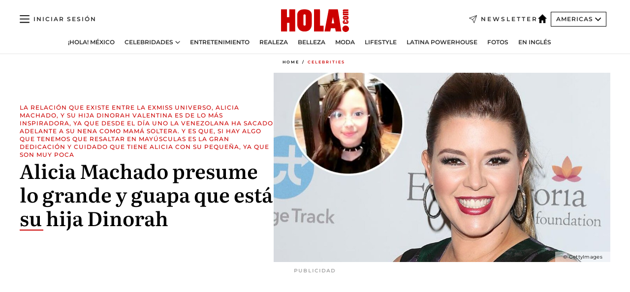

--- FILE ---
content_type: text/html; charset=utf-8
request_url: https://www.hola.com/us-es/celebrities/20190618fiwozv5mbw/alicia-machado-hija-dinorah-look-swng/
body_size: 30029
content:
<!DOCTYPE html><html data-site="holaAmericas" lang="es-US"><head><meta charSet="utf-8" data-next-head=""/><meta name="viewport" content="width=device-width" data-next-head=""/><meta property="mrf:tags" content="ed:5" data-next-head=""/><meta property="mrf:tags" content="otherEdition:" data-next-head=""/><meta property="mrf:tags" content="documentType:story" data-next-head=""/><meta property="mrf:tags" content="publication:HOLA" data-next-head=""/><meta property="mrf:tags" content="articleLength:430" data-next-head=""/><meta property="mrf:tags" content="hasEmbedded:false" data-next-head=""/><meta property="mrf:tags" content="hasRelatedContent:false" data-next-head=""/><meta property="mrf:tags" content="hasRelatedGallery:false" data-next-head=""/><meta property="mrf:tags" content="contentAccess:free" data-next-head=""/><meta property="mrf:tags" content="articleID:667072" data-next-head=""/><meta property="mrf:tags" content="isPremium:false" data-next-head=""/><meta property="mrf:tags" content="internalLinks:1" data-next-head=""/><meta property="mrf:tags" content="externalLinks:0" data-next-head=""/><meta property="mrf:tags" content="numberImages:3" data-next-head=""/><meta property="mrf:tags" content="numberParagraphs:9" data-next-head=""/><meta property="mrf:tags" content="hasPodcast:false" data-next-head=""/><meta property="mrf:tags" content="articleType:article" data-next-head=""/><meta property="mrf:tags" content="contentPurpose:news" data-next-head=""/><meta property="mrf:tags" content="commercialPurpose:" data-next-head=""/><meta property="mrf:tags" content="numberAds:9" data-next-head=""/><meta property="mrf:tags" content="holaPlusOrigin:" data-next-head=""/><meta property="mrf:tags" content="hasVideo:true" data-next-head=""/><meta property="mrf:sections" content="celebrities" data-next-head=""/><title data-next-head="">Alicia Machado presume el nuevo look de su hija Dinorah | ¡HOLA!</title><link rel="canonical" href="https://www.hola.com/us-es/celebrities/20190618fiwozv5mbw/alicia-machado-hija-dinorah-look-swng/" data-next-head=""/><link rel="alternate" type="application/rss+xml" title="HOLA! RSS PRIMARY-US-ES_CELEBRITIES feed" href="https://www.hola.com/feeds/rss/am/primary-us-es_celebrities/any/50.xml" data-next-head=""/><link rel="alternate" href="https://www.hola.com/us-es/celebrities/20190618667072/alicia-machado-hija-dinorah-look-swng/" hreflang="es-US" data-next-head=""/><meta name="title" content="Alicia Machado presume el nuevo look de su hija Dinorah | ¡HOLA!" data-next-head=""/><meta name="description" content="La exMiss Universo dejó a todos boquiabiertos con lo grande y bella que está su hija" data-next-head=""/><meta name="robots" content="max-image-preview:large, max-snippet:-1, max-video-preview:-1" data-next-head=""/><meta name="plantilla" content="Plantilla de noticias (plantilla-noticias.html)" data-next-head=""/><meta property="og:url" content="https://www.hola.com/us-es/celebrities/20190618fiwozv5mbw/alicia-machado-hija-dinorah-look-swng/" data-next-head=""/><meta property="og:title" content="Alicia Machado presume lo grande y guapa que está su hija Dinorah" data-next-head=""/><meta property="og:description" content="La exMiss Universo dejó a todos boquiabiertos con lo grande y bella que está su hija" data-next-head=""/><meta property="og:article:author" content="https://www.hola.com/autor/alonso-collantes/" data-next-head=""/><meta property="og:image" content="https://www.hola.com/horizon/landscape/8b8f1320c56c-alicia-machado-hija-1-.jpg?im=Resize=(1200)" data-next-head=""/><meta property="og:image:height" content="675" data-next-head=""/><meta property="og:image:width" content="1200" data-next-head=""/><meta property="og:type" content="article" data-next-head=""/><meta property="lang" content="es-US" data-next-head=""/><meta property="article:modified_time" content="2019-06-18T08:43:00.000Z" data-next-head=""/><meta property="article:published_time" content="2019-06-18T08:43:00.000Z" data-next-head=""/><meta property="article:section" content="Celebrities" data-next-head=""/><meta property="article:tag" content="Actualidad,Alicia Machado" data-next-head=""/><meta property="article:publisher" content="https://www.facebook.com/revistaHolaUSA/" data-next-head=""/><meta property="fb:app_id" content="141031596297673" data-next-head=""/><meta property="fb:pages" content="52459726262" data-next-head=""/><meta name="dc.title" content="Alicia Machado presume el nuevo look de su hija Dinorah | ¡HOLA!" data-next-head=""/><meta name="dc.date" content="2019-06-18T08:43:00.000Z" data-next-head=""/><meta name="dc.author" content="Alonso Collantes" data-next-head=""/><meta name="twitter:card" content="summary_large_image" data-next-head=""/><meta name="twitter:site" content="@usahola" data-next-head=""/><meta name="twitter:title" content="Alicia Machado presume lo grande y guapa que está su hija Dinorah" data-next-head=""/><meta name="twitter:image" content="https://www.hola.com/horizon/landscape/8b8f1320c56c-alicia-machado-hija-1-.jpg?im=Resize=(1200)" data-next-head=""/><meta name="twitter:description" content="La relación que existe entre la exMiss Universo, Alicia Machado, y su hija Dinorah Valentina es de lo más inspiradora, ya que desde el día uno la venezolana ha sacado adelante a su nena como mamá soltera. Y es que, si hay algo que tenemos que resaltar en mayúsculas es la gran dedicación y cuidado que tiene Alicia con su pequeña, ya que son muy poca" data-next-head=""/><meta name="twitter:creator" content="@usahola" data-next-head=""/><meta name="twitter:url" content="https://www.hola.com/us-es/celebrities/20190618fiwozv5mbw/alicia-machado-hija-dinorah-look-swng/" data-next-head=""/><meta property="og:site_name" content="¡HOLA!" data-next-head=""/><meta property="fb:admins" content="52459726262" data-next-head=""/><meta property="og:updated_time" content="2019-06-18T08:43:00.000Z" data-next-head=""/><script type="application/ld+json" data-next-head="">[{"@context":"https://schema.org","@type":"NewsArticle","mainEntityOfPage":{"@type":"WebPage","@id":"https://www.hola.com/us-es/celebrities/20190618fiwozv5mbw/alicia-machado-hija-dinorah-look-swng/","isAccessibleForFree":true},"headline":"Alicia Machado presume lo grande y guapa que está su hija Dinorah","datePublished":"2019-06-18T08:43:00.000Z","dateModified":"2019-06-18T08:43:00.000Z","copyrightYear":"2019","url":"https://www.hola.com/us-es/celebrities/20190618fiwozv5mbw/alicia-machado-hija-dinorah-look-swng/","author":[{"@type":"Person","name":"Alonso Collantes","url":"https://www.hola.com/autor/alonso-collantes/"}],"articleSection":"Celebrities","inLanguage":"es-us","license":"https://www.hola.com/aviso-legal/","description":"La exMiss Universo dejó a todos boquiabiertos con lo grande y bella que está su hija","articleBody":"La relación que existe entre la exMiss Universo, Alicia Machado, y su hija Dinorah Valentina es de lo más inspiradora, ya que desde el día uno la venezolana ha sacado adelante a su nena como mamá soltera. Y es que, si hay algo que tenemos que resaltar en mayúsculas es la gran dedicación y cuidado que tiene Alicia con su pequeña, ya que son muy pocas las veces que divulga fotos o videos de su princesa.A sus 10 años, la pequeña luce hermosa y con un asombroso parecido físico a su progenitora. La orgullosa mamá compartió un video en el que se les ve a ambas consintiéndose en un salón de belleza y Dinorah aprovechó para estrenar ¡un nuevo look!","keywords":["Alicia Machado","Actualidad"],"publisher":{"@type":"NewsMediaOrganization","name":"HOLA! USA en Español","@legalName":"Hola S.L","url":"https://www.hola.com/","logo":{"@type":"ImageObject","url":"https://www.hola.com/us-es/holacom.png","width":196,"height":60}},"image":[{"@type":"ImageObject","url":"https://www.hola.com/horizon/landscape/8b8f1320c56c-alicia-machado-hija-1-.jpg","width":1920,"height":1080},{"@type":"ImageObject","url":"https://www.hola.com/horizon/square/8b8f1320c56c-alicia-machado-hija-1-.jpg","width":1080,"height":1080}],"video":[{"@context":"https://schema.org","@type":"VideoObject","name":"Alicia Machado presume nuevo look de su hija Dinorah","description":"","uploadDate":"2019-06-18T17:33:48.000Z","duration":"PT60S","contentUrl":"https://cdn.jwplayer.com/videos/kvBxvazb-LngTd5iB.mp4","thumbnailURL":["https://cdn.jwplayer.com/v2/media/kvBxvazb/poster.jpg?width=720"],"embedUrl":"https://cdn.jwplayer.com/previews/kvBxvazb","publisher":{"@type":"Organization","name":"¡HOLA!","logo":{"@type":"ImageObject","url":"https://www.hola.com/holacom.png","width":196,"height":60},"sameAs":["https://www.hola.com"]}},{"@context":"https://schema.org","@type":"VideoObject","name":"Alicia Machado presume nuevo look de su hija Dinorah","description":"","uploadDate":"2019-06-18T17:33:48.000Z","duration":"PT60S","contentUrl":"https://cdn.jwplayer.com/videos/kvBxvazb-LngTd5iB.mp4","thumbnailURL":["https://cdn.jwplayer.com/v2/media/kvBxvazb/poster.jpg?width=720"],"embedUrl":"https://cdn.jwplayer.com/previews/kvBxvazb","publisher":{"@type":"Organization","name":"¡HOLA!","logo":{"@type":"ImageObject","url":"https://www.hola.com/holacom.png","width":196,"height":60},"sameAs":["https://www.hola.com"]}}]},{"@context":"https://schema.org","@graph":[{"@type":"WebSite","@id":"https://www.hola.com/#website","url":"https://www.hola.com/","name":"HOLA! USA en Español"}]},{"@context":"https://schema.org","@type":"BreadcrumbList","itemListElement":[{"@type":"ListItem","position":1,"name":"HOLA! USA en Español","item":{"@id":"https://www.hola.com/us-es/","@type":"CollectionPage"}},{"@type":"ListItem","position":2,"name":"Celebrities","item":{"@id":"https://www.hola.com/us-es/celebrities/","@type":"CollectionPage"}}]},{"@context":"https://schema.org","@type":"SiteNavigationElement","hasPart":[{"@type":"CreativeWork","name":"¡HOLA! México","url":"https://www.hola.com/mexico/"},{"@type":"CreativeWork","name":"Celebridades","url":"https://www.hola.com/us-es/celebrities/"},{"@type":"CreativeWork","name":"Entretenimiento","url":"https://www.hola.com/us-es/entretenimiento/"},{"@type":"CreativeWork","name":"Realeza","url":"https://www.hola.com/us-es/realeza/"},{"@type":"CreativeWork","name":"Belleza","url":"https://www.hola.com/us-es/belleza/"},{"@type":"CreativeWork","name":"Moda","url":"https://www.hola.com/us-es/moda/"},{"@type":"CreativeWork","name":"Lifestyle","url":"https://www.hola.com/us-es/lifestyle/"},{"@type":"CreativeWork","name":"Latina Powerhouse","url":"https://www.hola.com/us-es/latinapowerhouse/"},{"@type":"CreativeWork","name":"Fotos","url":"https://www.hola.com/us-es/tags/fotos/"},{"@type":"CreativeWork","name":"En Inglés","url":"https://www.hola.com/us/"}]}]</script><link rel="preconnect" href="https://fonts.gstatic.com"/><link rel="preconnect" href="https://securepubads.g.doubleclick.net"/><link rel="preconnect" href="https://api.permutive.com"/><link rel="preconnect" href="https://micro.rubiconproject.com"/><link rel="preconnect" href="https://cdn.jwplayer.com"/><link rel="preconnect" href="https://cdn.privacy-mgmt.com"/><link rel="preconnect" href="https://www.googletagmanager.com"/><link rel="dns-prefetch" href="https://fonts.gstatic.com"/><link rel="dns-prefetch" href="https://securepubads.g.doubleclick.net"/><link rel="dns-prefetch" href="https://api.permutive.com"/><link rel="dns-prefetch" href="https://micro.rubiconproject.com"/><link rel="dns-prefetch" href="https://cdn.jwplayer.com"/><link rel="dns-prefetch" href="https://cdn.privacy-mgmt.com"/><link rel="dns-prefetch" href="https://www.googletagmanager.com"/><link rel="dns-prefetch" href=""/><link rel="dns-prefetch" href="https://ssl.p.jwpcdn.com"/><link rel="dns-prefetch" href="https://www.google-analytics.com"/><script fetchpriority="high" type="text/javascript" src="https://securepubads.g.doubleclick.net/tag/js/gpt.js" async=""></script><link rel="apple-touch-icon" type="image/png" sizes="57x57" href="/us-es/apple-touch-icon-57x57.png"/><link rel="apple-touch-icon" type="image/png" sizes="60x60" href="/us-es/apple-touch-icon-60x60.png"/><link rel="apple-touch-icon" type="image/png" sizes="72x72" href="/us-es/apple-touch-icon-72x72.png"/><link rel="apple-touch-icon" type="image/png" sizes="76x76" href="/us-es/apple-touch-icon-76x76.png"/><link rel="apple-touch-icon" type="image/png" sizes="114x114" href="/us-es/apple-touch-icon-114x114.png"/><link rel="apple-touch-icon" type="image/png" sizes="120x120" href="/us-es/apple-touch-icon-120x120.png"/><link rel="apple-touch-icon" type="image/png" sizes="144x144" href="/us-es/apple-touch-icon-144x144.png"/><link rel="apple-touch-icon" type="image/png" sizes="152x152" href="/us-es/apple-touch-icon-152x152.png"/><link rel="apple-touch-icon" type="image/png" sizes="180x180" href="/us-es/apple-touch-icon-180x180.png"/><link rel="shortcut icon" type="image/png" sizes="32x32" href="/us-es/favicon-32x32.png"/><link rel="icon" type="image/png" sizes="16x16" href="/us-es/favicon-16x16.png"/><link rel="icon" type="image/png" sizes="192x192" href="/us-es/favicon-192x192.png"/><link rel="icon" type="image/x-icon" href="/us-es/favicon.ico"/><link rel="shortcut icon" href="/us-es/favicon.ico"/><link rel="manifest" href="/site.webmanifest" crossorigin="use-credentials"/><link rel="mask-icon" href="/us-es/icons/safari-pinned-tab.svg" color="#cc0000"/><meta name="msapplication-TileColor" content="#cc0000"/><meta name="theme-color" content="#ffffff"/><meta name="version" content="v4.71.0"/><script id="datalayer-script" data-nscript="beforeInteractive">(function() {
						const page = {"documentType":"story","geoBucket":"geo_us_es","errorStatus":"","publication":"HOLA","subsection":"celebrities","section":"celebrities","cleanURL":"https://www.hola.com/us-es/celebrities/20190618fiwozv5mbw/alicia-machado-hija-dinorah-look-swng/","canonicalURL":"https://www.hola.com/us-es/celebrities/20190618fiwozv5mbw/alicia-machado-hija-dinorah-look-swng/","ed":"5","otherEdition":[],"dataSource":"web"};
						const article = {"datePublication":"20190618","author":["Alonso Collantes"],"tags":["alicia-machado"],"keywords":[],"videoTitle":"Alicia Machado presume nuevo look de su hija Dinorah","dateModified":"20190618","videoID":"kvBxvazb","videoPlayer":"jwPlayer","videoType":"","videoStyle":"","descriptionURL":"La exMiss Universo dejó a todos boquiabiertos con lo grande y bella que está su hija","contentClassification":"","clientName":"","articleLength":430,"articleTitle":"Alicia Machado presume el nuevo look de su hija Dinorah | ¡HOLA!","articleHeadline":"Alicia Machado presume lo grande y guapa que está su hija Dinorah","articleSubtitle":"La exMiss Universo dejó a todos boquiabiertos con lo grande y bella que está su hija","articleID":667072,"externalLinks":0,"numberImages":3,"numberParagraphs":9,"hasVideo":true,"hasEmbedded":false,"internalLinks":1,"hasPodcast":false,"contentPurpose":"news","articleType":"article","isAffiliate":false,"isBranded":false,"isTenancy":false,"isPremium":false,"isOneColumn":false,"contentAccess":"free","holaPlusOrigin":"","hasRelatedContent":false,"hasRelatedGallery":false,"commercialPurpose":[],"campaign":[],"sourceClonedArticle":"","numberAds":9,"primaryImageStyle":"rightAligned169","contentCreation":[],"recirculationBlockType":["link-list","ceros-homepage","related-news","latest-news","related-news-external-links","article-body-branded"],"recirculationBlockNumber":6};
						window.dataLayer = window.dataLayer || [];
						if (page) window.dataLayer.push(page);
						if (article) window.dataLayer.push(article);
					})();</script><script id="prebid-create" data-nscript="beforeInteractive">
			window.pbjs = window.pbjs || {};
			window.pbjs.que = window.pbjs.que || [];
		</script><script id="gpt-create" data-nscript="beforeInteractive">
			window.dataLayer = window.dataLayer || [];
			window.googletag = window.googletag || {cmd: []};
			window.adConfig = window.adConfig || {};
			window.adConfig.ads = window.adConfig.ads || [];
			window.adConfig.sraIds = window.adConfig.sraIds || [];
			window.mappings = window.mappings || {};
			window.pageLevelTargeting = window.pageLevelTargeting || false;
		</script><script id="marfil-create" data-nscript="beforeInteractive">(function(){"use strict";function e(e){var t=!(arguments.length>1&&void 0!==arguments[1])||arguments[1],c=document.createElement("script");c.src=e,t?c.type="module":(c.async=!0,c.type="text/javascript",c.setAttribute("nomodule",""));var n=document.getElementsByTagName("script")[0];n.parentNode.insertBefore(c,n)}!function(t,c){!function(t,c,n){var a,o,r;n.accountId=c,null!==(a=t.marfeel)&&void 0!==a||(t.marfeel={}),null!==(o=(r=t.marfeel).cmd)&&void 0!==o||(r.cmd=[]),t.marfeel.config=n;var i="https://sdk.mrf.io/statics";e("".concat(i,"/marfeel-sdk.js?id=").concat(c),!0),e("".concat(i,"/marfeel-sdk.es5.js?id=").concat(c),!1)}(t,c,arguments.length>2&&void 0!==arguments[2]?arguments[2]:{})}(window,7386,{} /* Config */)})();
		</script><link rel="preload" href="/us-es/_next/static/css/f5e7dafc5e085fc8.css" as="style"/><link rel="stylesheet" href="/us-es/_next/static/css/f5e7dafc5e085fc8.css" data-n-g=""/><link rel="preload" href="/us-es/_next/static/css/c79abc4194fdbf50.css" as="style"/><link rel="stylesheet" href="/us-es/_next/static/css/c79abc4194fdbf50.css" data-n-p=""/><link rel="preload" href="/us-es/_next/static/css/afe6d837ce3c2cbc.css" as="style"/><link rel="stylesheet" href="/us-es/_next/static/css/afe6d837ce3c2cbc.css" data-n-p=""/><noscript data-n-css=""></noscript><script defer="" nomodule="" src="/us-es/_next/static/chunks/polyfills-42372ed130431b0a.js"></script><script src="//applets.ebxcdn.com/ebx.js" async="" id="ebx" defer="" data-nscript="beforeInteractive"></script><script defer="" src="/us-es/_next/static/chunks/7933.9277de101a349816.js"></script><script defer="" src="/us-es/_next/static/chunks/5307.60d8733009aa532b.js"></script><script defer="" src="/us-es/_next/static/chunks/2647.2c2f8c20babec179.js"></script><script defer="" src="/us-es/_next/static/chunks/1052.df33c880a6fe5dc7.js"></script><script defer="" src="/us-es/_next/static/chunks/36.8678ed23b899c02e.js"></script><script defer="" src="/us-es/_next/static/chunks/6876.b149e8baa2b41b0a.js"></script><script defer="" src="/us-es/_next/static/chunks/819.9bd4b9b211a0911f.js"></script><script defer="" src="/us-es/_next/static/chunks/8377.fd2be8fd084950cd.js"></script><script defer="" src="/us-es/_next/static/chunks/6237.a12fec94ad4ebaa1.js"></script><script defer="" src="/us-es/_next/static/chunks/3944.989225842780b2b5.js"></script><script defer="" src="/us-es/_next/static/chunks/8857.81d89b2ef965bce9.js"></script><script defer="" src="/us-es/_next/static/chunks/6510.b27b37e3889fe4ef.js"></script><script defer="" src="/us-es/_next/static/chunks/408.20f9242c27d56e6a.js"></script><script src="/us-es/_next/static/chunks/webpack-c255492e80fbca19.js" defer=""></script><script src="/us-es/_next/static/chunks/framework-87f4787c369d4fa9.js" defer=""></script><script src="/us-es/_next/static/chunks/main-1ab26d7af7598fda.js" defer=""></script><script src="/us-es/_next/static/chunks/pages/_app-d7ba451b1426eb93.js" defer=""></script><script src="/us-es/_next/static/chunks/1609-4252f898d0831c6c.js" defer=""></script><script src="/us-es/_next/static/chunks/4359-eea439fae470b3f2.js" defer=""></script><script src="/us-es/_next/static/chunks/3605-002d5fb532297df3.js" defer=""></script><script src="/us-es/_next/static/chunks/pages/article/%5B...path%5D-6775a780bc5cb96d.js" defer=""></script><script src="/us-es/_next/static/2jaSs8wjt9TFmauGBrLRN/_buildManifest.js" defer=""></script><script src="/us-es/_next/static/2jaSs8wjt9TFmauGBrLRN/_ssgManifest.js" defer=""></script></head><body><div id="__next"><a class="skLi-8370a0" href="#hm-main">Ir al contenido principal</a><a class="skLi-8370a0" href="#hm-footer">Ir al pie de página</a><div><!-- Comscore Identifier: comscorekw= --></div> <!-- --> <!-- --> <!-- --> <div class="glide-header ho-heWr-13544c1"><header class=" ho-theme ho-header ho-ce-84215c" id="hm-header" data-no-swipe="true"><div class="ho-heMaRoWr-20558d9 hm-container"><div class="ho-heToBa-12016a3"><button type="button" class="ho-heHaTo-215244d ho-theme ho-button ho-bu-i-1138ea0" aria-label="Abrir menú" aria-expanded="false" title="Abrir menú"><svg viewBox="0 0 16 13" xmlns="http://www.w3.org/2000/svg" aria-hidden="true" class="hm-icon"><path d="M16 1.5H0V0h16zM16 7H0V5.5h16zm0 5.5H0V11h16z" fill="currentColor" fill-rule="evenodd"></path></svg></button><div class="ho-heLoCo-194933f"><a aria-label="HOLA.com" class="ho-loLi-8311c6 ho-link" href="https://www.hola.com/us-es/"><svg viewBox="0 0 242 81" fill="none" xmlns="http://www.w3.org/2000/svg" aria-hidden="true" class="ho-loIc-826c03 hm-icon"><path d="M230.277 58.186c6.478 0 11.723 5.128 11.723 11.407C242 75.87 236.755 81 230.277 81c-6.479 0-11.723-5.129-11.723-11.407 0-6.279 5.244-11.407 11.723-11.407zM106.522 9.506c2.116 2.697 3.041 7.295 3.041 11.76l-.176 34.267c-.353 8.931-5.509 18.57-13.706 21.576-8.198 3.758-20.979 3.05-28.118-2.299-6.215-4.642-9.432-11.23-9.784-18.747V17.907c.528-5.35 3.393-11.23 8.02-13.75C69.194 2.033 72.896.574 76.819.396c8.55-.883 23.49-1.06 29.704 9.109zm-19.92 9.418c-1.234-1.062-3.041-1.238-4.452-.708-1.41.53-2.291 1.769-2.468 3.228v33.558c.177 1.415 1.234 2.697 2.689 3.05 1.058.355 2.292.178 3.217 0 1.058-.706 2.116-1.237 2.116-3.227V21.621c-.045-1.415-.573-1.946-1.102-2.697zM202.203.044c.529.177 12.605 79.01 12.605 79.409h-19.921l-2.116-11.761h-15.116l-2.292 11.76h-20.449S170.03.222 169.854.044c-.22.177 32.349 0 32.349 0zM189.378 50.36s-4.451-22.638-4.451-22.815c0 0 0-.353-4.628 22.815h9.079zm-50.507 8.356h12.825v20.692h-34.332V.044h21.331c.176 0 .176 58.849.176 58.672zM21.155 28.386h8.373V0H50.33v79.408H29.705V48.37H21.33v31.038H0V.044h21.155v28.341zm206.654 10.522v5.527h-2.336c-.705 0-1.234 0-1.587.177-.352.177-.352.354-.352.707 0 .354.176.53.352.708.177.177.706.177 1.587.177h9.255c.705 0 1.234-.177 1.587-.354.352-.177.529-.354.529-.708a.974.974 0 00-.529-.884c-.353-.177-1.058-.177-1.939-.177h-2.292v-5.35c1.586 0 2.688 0 3.57.177.705.177 1.586.354 2.291 1.061.882.531 1.411 1.238 1.763 2.123.353.884.529 1.945.529 3.404 0 1.592-.352 3.05-.881 3.935-.529 1.061-1.411 1.592-2.468 2.123-1.058.353-2.468.53-4.452.53h-5.509c-1.586 0-2.864-.177-3.746-.53-.881-.354-1.586-1.062-2.292-2.123-.705-1.06-1.057-2.476-1.057-3.935 0-1.592.352-2.874 1.057-3.935.706-1.061 1.411-1.768 2.469-2.122 1.234-.354 2.644-.53 4.451-.53zm-.529-15.519h4.804c1.763 0 3.041 0 3.922.177.882.177 1.587.53 2.292 1.061.705.53 1.234 1.238 1.587 2.122.352.885.528 1.946.528 3.228 0 1.238-.176 2.476-.352 3.405-.353.884-.705 1.591-1.234 2.122-.529.53-1.234.884-2.116 1.061-.881.177-2.115.354-3.746.354h-4.98c-1.763 0-3.217-.177-4.275-.53-1.058-.355-1.763-1.062-2.468-2.123-.529-1.061-.881-2.3-.881-3.935 0-1.238.176-2.476.528-3.405a4.594 4.594 0 011.587-2.122c.705-.53 1.234-.884 1.939-1.061.529-.177 1.587-.354 2.865-.354zm-1.454 5.88c-1.058 0-1.587 0-1.94.178-.176.176-.352.353-.352.707s.176.53.352.707c.177.177.882.177 1.94.177h8.726c.881 0 1.586 0 1.763-.177.352-.177.352-.353.352-.707s-.176-.53-.352-.707c-.177-.177-.882-.177-1.587-.177h-8.902zm-5.333-13.882l1.763.176c-.705-.53-1.234-1.06-1.587-1.591-.352-.708-.529-1.415-.529-2.123 0-1.591.705-2.874 2.116-3.758-.705-.53-1.234-1.061-1.587-1.592-.352-.707-.529-1.238-.529-2.122 0-1.06.177-1.768.705-2.476.529-.707 1.058-1.06 1.763-1.238.705-.177 1.763-.354 3.394-.354h13.883v5.704H227.28c-1.587 0-2.688 0-3.041.177-.353.177-.529.354-.529.707 0 .354.176.708.529.885.353.177 1.41.177 3.041.177h12.605v5.703h-12.252c-1.94 0-3.041 0-3.394.177-.353.177-.529.354-.529.707 0 .177.176.531.353.708.176.177.352.354.705.354h15.293v5.703h-19.392v-5.88h-.176v-.044z" fill="currentColor"></path></svg><span class="sr-only">Alicia Machado presume el nuevo look de su hija Dinorah</span></a></div><a class="ho-heNeLi-2084f73 ho-link" href="https://www.hola.com/us-es/newsletter/"><svg viewBox="0 0 18 18" fill="none" xmlns="http://www.w3.org/2000/svg" aria-hidden="true" class="hm-icon"><path fill-rule="evenodd" clip-rule="evenodd" d="M17.837.163a.556.556 0 010 .786l-9.342 9.343a.556.556 0 01-.787-.787L17.051.163a.556.556 0 01.786 0z" fill="currentColor"></path><path fill-rule="evenodd" clip-rule="evenodd" d="M17.837.163a.556.556 0 01.132.577l-5.914 16.888a.556.556 0 01-1.033.042l-3.288-7.405L.33 6.975a.556.556 0 01.042-1.033L17.26.032a.556.556 0 01.577.13zM2.064 6.528l6.318 2.808a.556.556 0 01.282.283l2.805 6.317 5.068-14.473L2.064 6.528z" fill="currentColor"></path></svg><span class="newsletter-label">Newsletter</span></a><div class="ho-heEdSw-2174946 -header ho-theme ho-edSw-1589d3b -no-label" id="edition-switcher"><a aria-label="Americas" class="ho-link" href="https://www.hola.com/us-es/"><svg width="18" height="18" viewBox="0 0 18 18" fill="none" xmlns="http://www.w3.org/2000/svg" aria-hidden="true" class="ho-edSwHoIc-2375ca4 hm-icon"><path d="M9 0L0 9h2.695v9h4.587v-5.386h3.46V18h4.567V9H18L9 0z" fill="currentColor"></path></svg></a><button type="button" class="ho-edSwBu-2225aeb ho-theme ho-button ho-bu-i-1138ea0" aria-label="Abrir Ediciones" aria-expanded="false" aria-controls="edition-switcher-list-Americas-desktop" title="Abrir Ediciones" on="tap:edition-switcher.toggleClass(class=&#x27;editionOpen&#x27;)">Americas<svg width="140" height="90" viewBox="0 0 14 9" fill="none" xmlns="http://www.w3.org/2000/svg" aria-hidden="true" class="ho-edSwIc-1982557 hm-icon"><path fill-rule="evenodd" clip-rule="evenodd" d="M7.8 8.43a1 1 0 01-1.415 0L.57 2.615A1 1 0 011.985 1.2l5.107 5.108L12.2 1.2a1 1 0 111.415 1.415L7.8 8.43z" fill="currentColor"></path></svg></button><ul class="ho-edSwLi-2001c71" id="edition-switcher-list-Americas-desktop" aria-hidden="true"><li><a class="ho-edSwLi-1987a78 ho-link" href="https://www.hola.com/" tabindex="-1">España</a></li><li><a class="ho-edSwLi-1987a78 ho-link" href="https://www.hola.com/us/" tabindex="-1">USA</a></li><li><a class="ho-edSwLi-1987a78 ho-link" href="https://www.hola.com/mexico/" tabindex="-1">México</a></li></ul></div><div class="login-header ho-loCo-146800c"><a aria-label="Iniciar sesión" class="ho-loLi-935396 ho-link" href="" rel="nofollow"><span class="ho-loLiTe-1356d2a">Iniciar sesión</span></a></div></div><div class="ho-heNaCo-18413da"><nav class="ho-heNa-165781b" aria-label="Primary Header Navigation" id="header-navigation-primary"><ul class="ho-naLi-148407d"><li class="ho-naIt-1471b6f"><a class="ho-naLi-147079d ho-link" href="https://www.hola.com/mexico/">¡HOLA! México</a></li><li class="ho-naIt-1471b6f"><div class="ho-naWr-1809e3b" id="header-navigation-primary-link-e4ugv_aKj5"><a class="ho-naLa-1552e12 ho-naLi-147079d ho-link" href="https://www.hola.com/us-es/celebrities/">Celebridades</a><button type="button" class="ho-naSuBu-2443568 ho-theme ho-button ho-bu-i-1138ea0" aria-label="Abrir Celebridades Submenu" aria-expanded="false" aria-controls="sub-menu-e4ugv_aKj5-primary" on="tap:sub-menu-e4ugv_aKj5-primary.toggleClass(class=&#x27;navigationWrapperOpen&#x27;)"><svg width="140" height="90" viewBox="0 0 14 9" fill="none" xmlns="http://www.w3.org/2000/svg" aria-hidden="true" class="ho-naSuIc-2200d8b hm-icon"><path fill-rule="evenodd" clip-rule="evenodd" d="M7.8 8.43a1 1 0 01-1.415 0L.57 2.615A1 1 0 011.985 1.2l5.107 5.108L12.2 1.2a1 1 0 111.415 1.415L7.8 8.43z" fill="currentColor"></path></svg></button><ul class="ho-naSu-1807e6f" aria-hidden="true" id="sub-menu-e4ugv_aKj5-primary"><li class="ho-naSuIt-2206ba3"><a class="ho-suLi-116577e ho-link" href="https://www.hola.com/us-es/tags/bodas/" tabindex="-1">Bodas</a></li><li class="ho-naSuIt-2206ba3"><a class="ho-suLi-116577e ho-link" href="https://www.hola.com/us-es/tags/hijos-de-famosos/" tabindex="-1">Hijos de famosos</a></li><li class="ho-naSuIt-2206ba3"><a class="ho-suLi-116577e ho-link" href="https://www.hola.com/us-es/tags/bebes-famosos/" tabindex="-1">Bebés famosos</a></li><li class="ho-naSuIt-2206ba3"><a class="ho-suLi-116577e ho-link" href="https://www.hola.com/us-es/tags/rupturas/" tabindex="-1">Rupturas</a></li></ul></div></li><li class="ho-naIt-1471b6f"><a class="ho-naLi-147079d ho-link" href="https://www.hola.com/us-es/entretenimiento/">Entretenimiento</a></li><li class="ho-naIt-1471b6f"><a class="ho-naLi-147079d ho-link" href="https://www.hola.com/us-es/realeza/">Realeza</a></li><li class="ho-naIt-1471b6f"><a class="ho-naLi-147079d ho-link" href="https://www.hola.com/us-es/belleza/">Belleza</a></li><li class="ho-naIt-1471b6f"><a class="ho-naLi-147079d ho-link" href="https://www.hola.com/us-es/moda/">Moda</a></li><li class="ho-naIt-1471b6f"><a class="ho-naLi-147079d ho-link" href="https://www.hola.com/us-es/lifestyle/">Lifestyle</a></li><li class="ho-naIt-1471b6f"><a class="ho-naLi-147079d ho-link" href="https://www.hola.com/us-es/latinapowerhouse/">Latina Powerhouse</a></li><li class="ho-naIt-1471b6f"><a class="ho-naLi-147079d ho-link" href="https://www.hola.com/us-es/tags/fotos/">Fotos</a></li><li class="ho-naIt-1471b6f"><a class="ho-naLi-147079d ho-link" href="https://www.hola.com/us/">En Inglés</a></li></ul></nav></div></div><nav class="ho-heMeMo-1622f64" aria-label="Primary Header Navigation" id="header-navigation-primary"><ul class="ho-naLi-148407d"><li class="ho-naIt-1471b6f"><a class="ho-naLi-147079d ho-link" href="https://www.hola.com/mexico/">¡HOLA! México</a></li><li class="ho-naIt-1471b6f"><a class="ho-naLi-147079d ho-link" href="https://www.hola.com/us-es/celebrities/">Celebridades</a></li><li class="ho-naIt-1471b6f"><a class="ho-naLi-147079d ho-link" href="https://www.hola.com/us-es/entretenimiento/">Entretenimiento</a></li><li class="ho-naIt-1471b6f"><a class="ho-naLi-147079d ho-link" href="https://www.hola.com/us-es/realeza/">Realeza</a></li><li class="ho-naIt-1471b6f"><a class="ho-naLi-147079d ho-link" href="https://www.hola.com/us-es/belleza/">Belleza</a></li><li class="ho-naIt-1471b6f"><a class="ho-naLi-147079d ho-link" href="https://www.hola.com/us-es/moda/">Moda</a></li><li class="ho-naIt-1471b6f"><a class="ho-naLi-147079d ho-link" href="https://www.hola.com/us-es/lifestyle/">Lifestyle</a></li><li class="ho-naIt-1471b6f"><a class="ho-naLi-147079d ho-link" href="https://www.hola.com/us-es/latinapowerhouse/">Latina Powerhouse</a></li><li class="ho-naIt-1471b6f"><a class="ho-naLi-147079d ho-link" href="https://www.hola.com/us-es/tags/fotos/">Fotos</a></li><li class="ho-naIt-1471b6f"><a class="ho-naLi-147079d ho-link" href="https://www.hola.com/us/">En inglés</a></li></ul></nav></header><span id="hm-main"></span></div> <!-- --> <div class="-variation-skin -style-2 hola-style" data-sticky-megabanner="false" data-ad-title="PUBLICIDAD"><div class="desktop adCo-11280b3"><div id="div-skin_0" data-refresh-count="0"></div></div></div><div class="all" id="div-outofpage1X1_0" data-position="outofpage" data-refresh-count="0" data-ad-title="PUBLICIDAD"></div> 
<div class="gc-col-12 gc-row">
 <div class="gc-col-12 gc-row hm-container skin-container" role="main">
  <!-- --> <!-- --> <div class="ho-arCo-12511f0 ho-ahRi-711fc1  ho-theme"><div class="ho-brCrWr-1867707"><nav class=" ho-theme ho-br-11623d5" aria-label="Breadcrumbs"><ul><li class="ho-brIt-15618e2"><a aria-label="Home" class="ho-link" href="https://www.hola.com/us-es/">Home</a></li><li class="ho-brIt-15618e2 ho-brItAc-2165a92"><a aria-label="Celebrities" class="ho-link" href="https://www.hola.com/us-es/celebrities/">Celebrities</a></li></ul></nav></div><div class="ho-maWr-1158355"><div class="ho-heWr-1457675"><p class="ho-shSu-1404989">La relación que existe entre la exMiss Universo, Alicia Machado, y su hija Dinorah Valentina es de lo más inspiradora, ya que desde el día uno la venezolana ha sacado adelante a su nena como mamá soltera. Y es que, si hay algo que tenemos que resaltar en mayúsculas es la gran dedicación y cuidado que tiene Alicia con su pequeña, ya que son muy poca</p><h1 class="he-720f74 ho-title">Alicia Machado presume lo grande y guapa que está su hija Dinorah</h1><hr class="ho-boLiUnTi-2077d80"/><hr class="ho-boLi-1053c1d"/></div><div class="ho-meWr-1249476"><div class="ho-imCo-14461c5"><img src="https://www.hola.com/horizon/landscape/8b8f1320c56c-alicia-machado-hija-1-.jpg" sizes="(min-width:1280px) 730px, (min-width:960px) 45vw, (min-width:768px) 45vw, (min-width:320px) 100vw, 100vw" srcSet="https://www.hola.com/horizon/landscape/8b8f1320c56c-alicia-machado-hija-1-.jpg?im=Resize=(960),type=downsize 960w, https://www.hola.com/horizon/landscape/8b8f1320c56c-alicia-machado-hija-1-.jpg?im=Resize=(360),type=downsize 360w, https://www.hola.com/horizon/landscape/8b8f1320c56c-alicia-machado-hija-1-.jpg?im=Resize=(640),type=downsize 640w" width="1920" height="1080" loading="eager" decoding="async" alt="alicia machado hija 1 " fetchpriority="high" class="ho-image"/><span class="ho-imCr-1233683">&#169; GettyImages</span></div></div></div></div> <div class="-variation-megabanner -style-2 hola-style" data-sticky-megabanner="false" data-ad-title="PUBLICIDAD"><div class="desktop adCo-11280b3"><div id="div-megabanner_0" data-refresh-count="0"></div></div></div> <!-- --> 
  <div class="gc-col-12 gc-row hm-grid hm-grid__section hm-grid__article">
   <div class="gc-col-8 gc-row hm-grid__content hm-grid__content--article">
    <div class="ho-arBy-1351edd  ho-theme"><div class="ho-arByIn-1859323 ho-arByInRe-2687baa"><div><div class="ho-author  ho-theme"><div class="ho-auDe-1369079"><a class="ho-auNa-104497a link" href="https://www.hola.com/autor/alonso-collantes/">Alonso Collantes</a><span class="ho-pu-97452a">Deputy Editor - Américas</span><span class="ho-lo-857d51"> - Miami</span></div></div><div class="ho-loTi-13508a5 ho-loTi-13508a5"><span class="ho-loTiSp-1752866">Junio 18, 2019  4:43 AM EDT</span><time class="ho-loTiTiTa-203339b ho-loTiTiTaHi-2621b16" dateTime="2019-06-18T08:43:00.000Z"> 18, 2019, 4:43 AM EDT</time></div></div><div class="ho-soShWr-2088523"><div id="socialSharing" class="ho-soSh-13519cb ho-soSh-13519cb ho-theme ho-soShHo-2417e03 ho-soShEx-2363117"><ul class="ho-soShLi-1864eac"><li class="ho-soShIt-17504d3 -type-whatsapp"><a class="ho-soShLi-1749f81 ho-link" href="https://api.whatsapp.com/send?text=https%3A%2F%2Fwww.hola.com%2Fus-es%2Fcelebrities%2F20190618fiwozv5mbw%2Falicia-machado-hija-dinorah-look-swng%2F&amp;media=&amp;description=Alicia%20Machado%20presume%20lo%20grande%20y%20guapa%20que%20est%C3%A1%20su%20hija%20Dinorah" rel="nofollow" target="_blank"><svg width="18" height="18" viewBox="0 0 18 18" fill="none" xmlns="http://www.w3.org/2000/svg" aria-hidden="true" class="ho-soShLiIc-2142828 hm-icon"><path fill-rule="evenodd" clip-rule="evenodd" d="M4.283 1.304A8.93 8.93 0 018.49.01a8.928 8.928 0 11-3.54 16.913L.441 17.992a.347.347 0 01-.417-.409l.947-4.601A8.93 8.93 0 014.283 1.304zm5.773 14.524a6.994 6.994 0 003.816-1.955v-.002a6.99 6.99 0 10-11.18-1.77l.314.605-.582 2.824 2.767-.653.625.312a6.993 6.993 0 004.24.64zm1.475-5.46l1.73.496-.002.002a.646.646 0 01.366.967 2.917 2.917 0 01-1.546 1.348c-1.184.285-3.002.006-5.272-2.112-1.965-1.835-2.485-3.362-2.362-4.573A2.91 2.91 0 015.569 4.78a.646.646 0 011.008.23l.73 1.645a.646.646 0 01-.08.655l-.369.477a.632.632 0 00-.05.698 9.228 9.228 0 002.978 2.626.625.625 0 00.684-.144l.424-.43a.646.646 0 01.637-.169z" fill="currentColor"></path></svg></a></li><li class="ho-soShIt-17504d3 -type-facebook"><a aria-label="Siguenos en Facebook" class="ho-soShLi-1749f81 ho-link" href="https://www.facebook.com/sharer/sharer.php?u=https%3A%2F%2Fwww.hola.com%2Fus-es%2Fcelebrities%2F20190618fiwozv5mbw%2Falicia-machado-hija-dinorah-look-swng%2F&amp;quote=Alicia%20Machado%20presume%20lo%20grande%20y%20guapa%20que%20est%C3%A1%20su%20hija%20Dinorah" rel="nofollow" target="_blank"><svg width="11" height="18" viewBox="0 0 11 18" fill="none" xmlns="http://www.w3.org/2000/svg" aria-hidden="true" class="ho-soShLiIc-2142828 hm-icon"><path fill-rule="evenodd" clip-rule="evenodd" d="M10.008 3.132H7.146a.955.955 0 00-.72 1.035v2.06h3.6v2.944h-3.6V18H3.06V9.171H0V6.227h3.06V4.5A4.23 4.23 0 017.025 0h2.974v3.132h.01z" fill="currentColor"></path></svg></a></li><li class="ho-soShIt-17504d3 -type-flipboard"><a class="ho-soShLi-1749f81 ho-link" href="https://share.flipboard.com/bookmarklet/popout?v=2&amp;title=Alicia%20Machado%20presume%20lo%20grande%20y%20guapa%20que%20est%C3%A1%20su%20hija%20Dinorah&amp;url=https%3A%2F%2Fwww.hola.com%2Fus-es%2Fcelebrities%2F20190618fiwozv5mbw%2Falicia-machado-hija-dinorah-look-swng%2F" rel="nofollow" target="_blank"><svg width="16" height="16" viewBox="0 0 16 16" fill="none" xmlns="http://www.w3.org/2000/svg" aria-hidden="true" class="ho-soShLiIc-2142828 hm-icon"><path d="M0 8.16V16h5.216v-5.216l2.605-.02 2.611-.012.013-2.611.019-2.605 2.611-.019 2.605-.013V.32H0v7.84z" fill="currentColor"></path></svg></a></li><li class="ho-soShIt-17504d3 -type-twitter"><a aria-label="Siguenos en X" class="ho-soShLi-1749f81 ho-link" href="https://twitter.com/intent/tweet?text=Alicia%20Machado%20presume%20lo%20grande%20y%20guapa%20que%20est%C3%A1%20su%20hija%20Dinorah&amp;url=https%3A%2F%2Fwww.hola.com%2Fus-es%2Fcelebrities%2F20190618fiwozv5mbw%2Falicia-machado-hija-dinorah-look-swng%2F" rel="nofollow" target="_blank"><svg width="18" height="18" viewBox="0 0 18 18" fill="none" xmlns="http://www.w3.org/2000/svg" aria-hidden="true" class="ho-soShLiIc-2142828 hm-icon"><path d="M10.7 7.8L17.4 0h-1.6L10 6.8 5.4 0H0l7 10.2-7 8.2h1.6l6.1-7.1 4.9 7.1H18L10.7 7.8zm-2.2 2.5l-.7-1-5.6-8.1h2.4l4.6 6.5.7 1 5.9 8.5h-2.4l-4.9-6.9z" fill="currentColor"></path></svg></a></li><li class="ho-soShIt-17504d3 -type-pinterest"><a aria-label="Siguenos en Pinterest" class="ho-soShLi-1749f81 ho-link" href="https://www.pinterest.com/pin/create/button/?url=https%3A%2F%2Fwww.hola.com%2Fus-es%2Fcelebrities%2F20190618fiwozv5mbw%2Falicia-machado-hija-dinorah-look-swng%2F&amp;media=&amp;description=Alicia%20Machado%20presume%20lo%20grande%20y%20guapa%20que%20est%C3%A1%20su%20hija%20Dinorah" rel="nofollow" target="_blank"><svg width="15" height="18" viewBox="0 0 15 18" fill="none" xmlns="http://www.w3.org/2000/svg" aria-hidden="true" class="ho-soShLiIc-2142828 hm-icon"><path d="M5.77 11.905C5.295 14.383 4.717 16.76 3.002 18c-.529-3.746.777-6.559 1.384-9.542-1.034-1.736.125-5.232 2.306-4.37 2.685 1.058-2.324 6.455 1.038 7.13 3.51.703 4.944-6.077 2.767-8.281-3.144-3.182-9.155-.072-8.416 4.485.18 1.114 1.333 1.452.46 2.99C.529 9.967-.068 8.383.007 6.272.13 2.815 3.12.397 6.116.06c3.792-.424 7.35 1.388 7.84 4.944.554 4.016-1.71 8.364-5.76 8.05-1.104-.084-1.565-.628-2.426-1.15z" fill="currentColor"></path></svg></a></li></ul><button type="button" aria-label="Compartir" title="Compartir" class="ho-soShLi-1749f81"><svg width="18" height="17" viewBox="0 0 18 17" fill="none" xmlns="http://www.w3.org/2000/svg" aria-hidden="true" class="ho-soShLiIc-2142828 ho-clIc-927d71 hm-icon"><path fill-rule="evenodd" clip-rule="evenodd" d="M17.676 1.737A1 1 0 0016.324.263L9 6.977 1.676.263A1 1 0 10.324 1.737L7.52 8.333.324 14.93a1 1 0 001.352 1.474L9 9.69l7.324 6.714a1 1 0 101.352-1.474L10.48 8.332l7.196-6.596z" fill="currentColor"></path></svg><svg width="18" height="19" viewBox="0 0 18 19" fill="none" xmlns="http://www.w3.org/2000/svg" aria-hidden="true" class="ho-soShLiIc-2142828 ho-shIc-92462a hm-icon"><path fill-rule="evenodd" clip-rule="evenodd" d="M14.135 1.5a1.558 1.558 0 100 3.115 1.558 1.558 0 000-3.115zm-3.058 1.558a3.058 3.058 0 11.575 1.786L6.174 8.04a.755.755 0 01-.1.049 3.078 3.078 0 01-.06 1.288c.055.016.108.04.16.07l5.843 3.404a3.058 3.058 0 11-.795 1.273l-5.804-3.382a.762.762 0 01-.11-.077 3.058 3.058 0 11.16-3.95L11.1 3.43a3.087 3.087 0 01-.022-.372zM14.135 13.5a1.558 1.558 0 100 3.115 1.558 1.558 0 000-3.115zM1.5 8.596a1.558 1.558 0 113.115 0 1.558 1.558 0 01-3.115 0z" fill="currentColor"></path></svg></button></div></div></div></div> <!-- --> 
    <div class="gc-col-12 hm-article__body -category-actualidad" style="width:100.0%">
     <div></div><div class="ho-boCo-11616d9  ho-theme ldJsonContent"><p id="ehZyrH6eAW" data-wc="75">La relación que existe entre la exMiss Universo, <a aria-label="Alicia Machado" class="hm-link ho-link" href="https://www.hola.com/us-es/tags/alicia-machado/" target="_self" data-mrf-recirculation="article-body-link">Alicia Machado</a>, y su hija <span title="Dinorah Valentina">Dinorah Valentina</span> es de lo más inspiradora, ya que desde el día uno la venezolana ha sacado adelante a su nena como mamá soltera. Y es que, si hay algo que tenemos que resaltar en mayúsculas es <strong>la gran dedicación y cuidado que tiene Alicia con su pequeña, ya que son muy pocas las veces que divulga fotos o videos de su princesa.</strong></p><ev-engagement id="horizon_hola" group-name="horizon_hola"></ev-engagement><div id="w-embedded-paywall" class="ev-paywall-container new-model-evolok"></div><div id="w-embedded-notifier" class="ev-notifier-container new-model-evolok"></div><div class="fr-embedded">
 <div data-wc="100" id="e7ATRg9sMNR"><div id="e7ATRg9sMNR"><figure class=" ho-theme ho-viPl-1156a89"><figcaption class="ho-viPlTi-167079e">Alicia Machado presume nuevo look de su hija Dinorah</figcaption></figure></div></div>
</div><p id="eEEIzAzM88K" data-wc="45">A sus 10 años, la pequeña luce hermosa y con un asombroso parecido físico a su progenitora. La orgullosa mamá compartió un video en el que se les ve a ambas <strong>consintiéndose en un salón de belleza y Dinorah aprovechó para estrenar ¡un nuevo look!</strong></p><div data-mrf-recirculation="Te recomendamos"></div><div class="fr-embedded">
 <div data-wc="125" id="e102LHZx6Zt"><figure class="ho-meIm-995f02  ho-theme"><div class="ho-imCo-14461c5"><img src="https://www.hola.com/horizon/original_aspect_ratio/624dc51f700a-alicia-machado-hija-3-.jpg" sizes="(min-width:1360px) 630px, (min-width:960px) 60vw, (min-width:320px) calc(100vw - (var(--page-gutter) * 2)), calc(100vw - (var(--page-gutter) * 2))" srcSet="https://www.hola.com/horizon/original_aspect_ratio/624dc51f700a-alicia-machado-hija-3-.jpg?im=Resize=(960),type=downsize 960w, https://www.hola.com/horizon/original_aspect_ratio/624dc51f700a-alicia-machado-hija-3-.jpg?im=Resize=(640),type=downsize 640w, https://www.hola.com/horizon/original_aspect_ratio/624dc51f700a-alicia-machado-hija-3-.jpg?im=Resize=(360),type=downsize 360w" width="1024" height="1024" loading="lazy" decoding="async" alt="alicia-machado-hija-3-" fetchpriority="auto" class="image ho-image"/><span class="ho-imCr-1233683">&#169; @machadooficial</span></div><figcaption class="ho-meImCa-17135c3">

</figcaption></figure></div>
</div><p id="eY9ifXkHRy7x" data-wc="44">Con un corte de cabello en capas y un color negro, se aprecia claramente cómo ha crecido la niña de sus ojos. El feliz momento quedó captado por Alicia, quien no se cansaba de presumir lo inmensa y bonita que luce su hija única.</p><p id="e4kaJIii_0t1" data-wc="25">“<strong>¡Mi chama es lo máximo! Cambio de look y nuevo corte de cabello.</strong> Mi hija está tan feliz con su <em>hairstyle</em>, te amamos”, escribió emocionada.</p><div class="fr-embedded">
 <div data-wc="125" id="e6UMCPI2ECi"><figure class="ho-meIm-995f02  ho-theme"><div class="ho-imCo-14461c5"><img src="https://www.hola.com/horizon/original_aspect_ratio/7f3dfc9fb541-alicia-machado-hija-4-.jpg" sizes="(min-width:1360px) 630px, (min-width:960px) 60vw, (min-width:320px) calc(100vw - (var(--page-gutter) * 2)), calc(100vw - (var(--page-gutter) * 2))" srcSet="https://www.hola.com/horizon/original_aspect_ratio/7f3dfc9fb541-alicia-machado-hija-4-.jpg?im=Resize=(960),type=downsize 960w, https://www.hola.com/horizon/original_aspect_ratio/7f3dfc9fb541-alicia-machado-hija-4-.jpg?im=Resize=(640),type=downsize 640w, https://www.hola.com/horizon/original_aspect_ratio/7f3dfc9fb541-alicia-machado-hija-4-.jpg?im=Resize=(360),type=downsize 360w" width="1024" height="1024" loading="lazy" decoding="async" alt="alicia-machado-hija-4-" fetchpriority="auto" class="image ho-image"/><span class="ho-imCr-1233683">&#169; @machadooficial</span></div><figcaption class="ho-meImCa-17135c3">
Alicia siempre busca compartir momentos especiales con su pequeña, como este cuando conocieron a Eugenio Derbez.
</figcaption></figure></div>
</div><p id="elglhXEFG1Pu" data-wc="67">Mientras tanto, Dinorah saltaba de felicidad por todo el lugar, alentada por el entusiasmo que la venezolana plasmó con estas palabras hacia su hija: “Mi gente bella como ven ya estamos acá terminando nuestro look y bueno, Dinorah ha tenido un cambio de <em>look</em> increíble. Ya quiso tener un pelo corto, miren que bella se ve… <strong>ya tiene un <em>look</em> de niña grande, ¡con su pelo corto!</strong>”.</p><p id="e1fslDRpdJ95" data-wc="53">El video fue largamente celebrado por sus seguidores en sus redes, quienes no dudaron en elogiar la belleza de madre e hija. “Quedaron bellas las dos, bendiciones”, “Ya está hecha toda una señorita, felicidades”, “Esa niña está bella y llena de energía, me encantan”, son algunos de los mensajes que abarrotaron su cuenta.</p><div class="-variation-inread -style-2 hola-style" data-sticky-megabanner="false" data-ad-title="PUBLICIDAD"><div class="desktop adCo-11280b3"><div id="div-inread_0" data-refresh-count="0"></div></div></div><div class="fr-embedded">
 <div data-wc="200" id="e7R8Fi5nAzF"><figure class="ho-meIm-995f02  ho-theme"><div class="ho-imCo-14461c5"><img src="https://www.hola.com/horizon/original_aspect_ratio/0fa60069cb20-alicia-machado-2-.jpg" sizes="(min-width:1360px) 630px, (min-width:960px) 60vw, (min-width:320px) calc(100vw - (var(--page-gutter) * 2)), calc(100vw - (var(--page-gutter) * 2))" srcSet="https://www.hola.com/horizon/original_aspect_ratio/0fa60069cb20-alicia-machado-2-.jpg?im=Resize=(960),type=downsize 960w, https://www.hola.com/horizon/original_aspect_ratio/0fa60069cb20-alicia-machado-2-.jpg?im=Resize=(640),type=downsize 640w, https://www.hola.com/horizon/original_aspect_ratio/0fa60069cb20-alicia-machado-2-.jpg?im=Resize=(360),type=downsize 360w" width="614" height="1024" loading="lazy" decoding="async" alt="alicia-machado-2-" fetchpriority="auto" class="image ho-image"/><span class="ho-imCr-1233683">&#169; @machadooficial</span></div><figcaption class="ho-meImCa-17135c3">
Alicia Machado se ha caracterizado por ser una madre muy dedicada con su hija Dinorah, de 10 años.
</figcaption></figure></div>
</div><div class="fr-embedded">
 <div data-wc="50" id="e2hAzAI4euk"><div data-mrf-recirculation="" class="ho-reCo-146821e -category-actualidad  ho-theme js-rel-content"><span class="he-720f74 ho-reCoTi-1982b82">Más notas como esta:</span><nav aria-label="Continue reading related articles"><ul class="ho-reCoLi-18802bd"><li class="ho-reCoIt-186740b -no-image"><article class=" ho-theme ho-card -no-image"><div class="ho-caCo-114145e"><div class="he-720f74 ho-caTi-924647">Alicia Machado recuerda cómo era su noviazgo con Luis Miguel</div></div></article></li><li class="ho-reCoIt-186740b -no-image"><article class=" ho-theme ho-card ho-caHaLi-10929fc -no-image"><div class="ho-caCo-114145e"><div class="he-720f74 ho-caTi-924647"><a aria-label="Thalía y otras celebs que adquirieron la nacionalidad estadounidense" class="ho-caLi-80899a ho-link" href="https://www.hola.com/us-es/celebrities/2019012115898/famosos-latinos-nacionalidad-estadounidense-mz/">Thalía y otras celebs que adquirieron la nacionalidad estadounidense</a></div></div></article></li></ul></nav></div></div>
</div><p id="e5s4tDFg5E2j" data-wc="6"><strong><em>Quiere llevar su vida al cine</em></strong></p><p id="e_KQL6PTaFeY" data-wc="47">La Miss Universo 1996, viene trabajando hace años en su biografía, pero recién hace unos meses se acercó a Javier León, autor del libro <em>Luis Mi Rey</em>, en el que se basó las serie de <em>Netflix</em> sobre el cantante, para que la ayude a concretar dicho proyecto.</p><p id="eQz9VH4wzj6j" data-wc="62">Con ganas de llevar su historia a la pantalla, en su libro contará sus vivencias desde que ganó la corona a la más bella del mundo, su niñez y el seno familiar en el que creció. “<strong>Mi libro es muy importante, es un proyecto que vengo trabajando hace mucho le he invertido dinero y tiempo a mi historia</strong>”, expresó a los medios.</p></div><div></div>
    </div> <!-- --> <!-- --> <div class="component-margin"><p style="font-size:10px; font-style:italic; color:#525252; font-weight:400; margin-left: auto; margin-right: auto; max-width: 41.75rem;">© ¡HOLA! Prohibida la reproducción total o parcial de este reportaje y sus fotografías, aun citando su procedencia.</p></div> 
    <div class="gc-col-12 hm-article__tags" style="width:100.0%">
     <div data-no-swipe="true" class=" ho-theme ho-otTa-945f46"><span class="ho-otTaTi-1459be5">Otros Temas</span><ul aria-label="Otros Temas" class="ho-otTaLi-1357904"><li class="ho-otTaIt-134463f"><a aria-label="View more Alicia Machado articles" class="ho-otTaLi-13433d1 ho-link" href="https://www.hola.com/us-es/tags/alicia-machado/">Alicia Machado</a></li></ul></div>
    </div><div></div> <!-- --> <!-- --> <!-- --> <div><div class="ho-ceros" style="--mobile-ratio:300 /
								480;--desktop-ratio:840 /
									200"><div style='position: relative;width: auto;padding: 0 0 23.81%;height: 0;top: 0;left: 0;bottom: 0;right: 0;margin: 0;border: 0 none' id="experience-681dad5d6e948" data-aspectRatio="4.2" data-mobile-aspectRatio="0.625"><iframe allowfullscreen src='https://view.ceros.com/hellomag/home-trafico-25-las-americas' style='position: absolute;top: 0;left: 0;bottom: 0;right: 0;margin: 0;padding: 0;border: 0 none;height: 1px;width: 1px;min-height: 100%;min-width: 100%' frameborder='0' class='ceros-experience' title='MKT Boton - LAS AMERICAS home-traf - ARTICLE' scrolling='no'></iframe></div></div></div>    <!-- --> <!-- -->
   </div>
   <div class="gc-col-4 gc-row hm-grid__aside">
    <div class="gc-col-12 gc-row js-dwi-sidebar-top">
     <div class="gc-col-12 gc-row hm-sticky-sidebar">
      <div class="-variation-robapaginas -style-2 hola-style" data-sticky-megabanner="false" data-ad-title="PUBLICIDAD"><div class="desktop adCo-11280b3"><div id="div-robapaginas_0" data-refresh-count="0"></div></div></div> <!-- --> <!-- --> <!-- -->
     </div>
    </div>
    <div class="gc-col-12 gc-row hm-sticky-sidebar">
     <div id="sidebarfiller"></div><div class="-variation-robamid -style-2 hola-style" data-sticky-megabanner="false" data-ad-title="PUBLICIDAD"><div class="desktop adCo-11280b3"><div id="div-robamid_0" data-refresh-count="0"></div></div></div><div class="-variation-robainferior -style-2 hola-style" data-sticky-megabanner="false" data-ad-title="PUBLICIDAD"><div class="desktop adCo-11280b3"><div id="div-robainferior_0" data-refresh-count="0"></div></div></div>
    </div>
   </div>
  </div><div class="-variation-bannerinferior -style-2 hola-style" data-sticky-megabanner="false" data-ad-title="PUBLICIDAD"><div class="desktop adCo-11280b3"><div id="div-bannerinferior_0" data-refresh-count="0"></div></div></div>    <!-- --> <!-- --> <section class=" ho-theme ho-re-1396195 ho--s-s-700f0c -category-actualidad" aria-label="TE PUEDE INTERESAR"><div class="ho-reBa-2420469"><div class=" ho-theme no-line ho-blTi-1037b62"><div class="ho-blTiBl-1528d1e"><div class="ho-blTiTi-15516ef"><span class="he-720f74 ho-blTiHe-17253e0">TE PUEDE INTERESAR</span></div></div></div><div class="ho-reCo-2127550"><article class=" ho-theme ho-card ho-caHaLi-10929fc"><div class="ho-caMe-890111"><div class="ho-caImWr-1630256"><a aria-label="Sofía Castro, Ana de la Reguera y más famosas que demuestran su apoyo a Fátima Bosch en Miss Universe" class="ho-caLi-80899a ho-link" href="https://www.hola.com/us-es/celebrities/20251106866205/miss-universe-mexico-fatima-bosch-mensajes-apoyo-famosas/"><img src="https://www.hola.com/horizon/square/2849d2b333e0-fatimabosch.jpg" sizes="(min-width:1360px) 333px, (min-width:1280px) 24vw, (min-width:960px) 20vw, (min-width:768px) 15vw, (min-width:320px) null, " srcSet="https://www.hola.com/horizon/square/2849d2b333e0-fatimabosch.jpg?im=Resize=(360),type=downsize 360w, https://www.hola.com/horizon/square/2849d2b333e0-fatimabosch.jpg?im=Resize=(640),type=downsize 640w" width="1080" height="1080" loading="lazy" decoding="async" alt="Sofía Castro, Ana de la Reguera y más famosas que demuestran su apoyo a Fátima Bosch en Miss Universe" fetchpriority="auto" class="ho-image"/><div class="icTe-846e52 ho-caTiIc-1317a39 -figure-icon"><svg width="18" height="15" viewBox="0 0 18 15" fill="none" xmlns="http://www.w3.org/2000/svg" aria-hidden="true" class="icTeIc-1239df0 gallery-icon hm-icon"><rect opacity="0.9" x="4.851" y="1.347" width="11.808" height="9.146" rx="1.25" transform="rotate(7.952 4.851 1.347)" fill="#fff" stroke="currentColor" stroke-width="1.5"></rect><rect opacity="0.9" x="1.5" y="4.604" width="11.808" height="9.146" rx="1.25" fill="#fff" stroke="currentColor" stroke-width="1.5"></rect></svg></div></a></div></div><div class="ho-caCo-114145e"><span class="he-720f74 ho-caTi-924647"><a aria-label="Sofía Castro, Ana de la Reguera y más famosas que demuestran su apoyo a Fátima Bosch en Miss Universe" class="ho-caLi-80899a ho-link" href="https://www.hola.com/us-es/celebrities/20251106866205/miss-universe-mexico-fatima-bosch-mensajes-apoyo-famosas/">Sofía Castro, Ana de la Reguera y más famosas que demuestran su apoyo a Fátima Bosch en Miss Universe</a></span><span class="ho-caAu-1037e66">Por <!-- -->Cynthia Valdez</span></div></article><article class=" ho-theme ho-card ho-caHaLi-10929fc"><div class="ho-caMe-890111"><div class="ho-caImWr-1630256"><a aria-label="Alicia Machado recuerda su romance con Ricardo Arjona y responde: &#x27;El casado era él no yo&#x27;" class="ho-caLi-80899a ho-link" href="https://www.hola.com/us-es/celebrities/20250819851067/alicia-machado-ricardo-arjona-romance-respuesta/"><img src="https://www.hola.com/horizon/square/efa7685bef6c-gettyimages-1241490736.jpg" sizes="(min-width:1360px) 333px, (min-width:1280px) 24vw, (min-width:960px) 20vw, (min-width:768px) 15vw, (min-width:320px) null, " srcSet="https://www.hola.com/horizon/square/efa7685bef6c-gettyimages-1241490736.jpg?im=Resize=(360),type=downsize 360w, https://www.hola.com/horizon/square/efa7685bef6c-gettyimages-1241490736.jpg?im=Resize=(640),type=downsize 640w" width="1080" height="1080" loading="lazy" decoding="async" alt="Alicia Machado recuerda su romance con Ricardo Arjona y responde: &#x27;El casado era él no yo&#x27;" fetchpriority="auto" class="ho-image"/></a></div></div><div class="ho-caCo-114145e"><span class="he-720f74 ho-caTi-924647"><a aria-label="Alicia Machado recuerda su romance con Ricardo Arjona y responde: &#x27;El casado era él no yo&#x27;" class="ho-caLi-80899a ho-link" href="https://www.hola.com/us-es/celebrities/20250819851067/alicia-machado-ricardo-arjona-romance-respuesta/">Alicia Machado recuerda su romance con Ricardo Arjona y responde: &#x27;El casado era él no yo&#x27;</a></span><span class="ho-caAu-1037e66">Por <!-- -->Cynthia Valdez</span></div></article><article class=" ho-theme ho-card ho-caHaLi-10929fc"><div class="ho-caMe-890111"><div class="ho-caImWr-1630256"><a aria-label="Alejandro Sanz y su sentido mensaje a Shakira tras el revuelo por el comentario de los hijos de la cantante" class="ho-caLi-80899a ho-link" href="https://www.hola.com/us-es/celebrities/20260203881710/alejandro-sanz-shakira-cumpleanos-mensaje/"><img src="https://www.hola.com/horizon/square/60003aab531c-shak-alej.jpg" sizes="(min-width:1360px) 333px, (min-width:1280px) 24vw, (min-width:960px) 20vw, (min-width:768px) 15vw, (min-width:320px) null, " srcSet="https://www.hola.com/horizon/square/60003aab531c-shak-alej.jpg?im=Resize=(360),type=downsize 360w, https://www.hola.com/horizon/square/60003aab531c-shak-alej.jpg?im=Resize=(640),type=downsize 640w" width="1080" height="1080" loading="lazy" decoding="async" alt="Alejandro Sanz y su sentido mensaje a Shakira tras el revuelo por el comentario de los hijos de la cantante" fetchpriority="auto" class="ho-image"/></a></div></div><div class="ho-caCo-114145e"><span class="he-720f74 ho-caTi-924647"><a aria-label="Alejandro Sanz y su sentido mensaje a Shakira tras el revuelo por el comentario de los hijos de la cantante" class="ho-caLi-80899a ho-link" href="https://www.hola.com/us-es/celebrities/20260203881710/alejandro-sanz-shakira-cumpleanos-mensaje/">Alejandro Sanz y su sentido mensaje a Shakira tras el revuelo por el comentario de los hijos de la cantante</a></span><span class="ho-caAu-1037e66">Por <!-- -->Gabriela Cortes</span></div></article><article class=" ho-theme ho-card ho-caHaLi-10929fc"><div class="ho-caMe-890111"><div class="ho-caImWr-1630256"><a aria-label="La periodista Savannah Guthrie pide oraciones tras la desaparición de su madre Nancy, de 84 años" class="ho-caLi-80899a ho-link" href="https://www.hola.com/us-es/celebrities/20260203881694/savannah-guthrie-madre-nancy-desaparecida-mensaje-pide-oraciones/"><img src="https://www.hola.com/horizon/square/6c09d32c935e-473250037184809685780088934125785046551663917n.jpg" sizes="(min-width:1360px) 333px, (min-width:1280px) 24vw, (min-width:960px) 20vw, (min-width:768px) 15vw, (min-width:320px) null, " srcSet="https://www.hola.com/horizon/square/6c09d32c935e-473250037184809685780088934125785046551663917n.jpg?im=Resize=(360),type=downsize 360w, https://www.hola.com/horizon/square/6c09d32c935e-473250037184809685780088934125785046551663917n.jpg?im=Resize=(640),type=downsize 640w" width="1080" height="1080" loading="lazy" decoding="async" alt="La periodista Savannah Guthrie pide oraciones tras la desaparición de su madre Nancy, de 84 años" fetchpriority="auto" class="ho-image"/></a></div></div><div class="ho-caCo-114145e"><span class="he-720f74 ho-caTi-924647"><a aria-label="La periodista Savannah Guthrie pide oraciones tras la desaparición de su madre Nancy, de 84 años" class="ho-caLi-80899a ho-link" href="https://www.hola.com/us-es/celebrities/20260203881694/savannah-guthrie-madre-nancy-desaparecida-mensaje-pide-oraciones/">La periodista Savannah Guthrie pide oraciones tras la desaparición de su madre Nancy, de 84 años</a></span><span class="ho-caAu-1037e66">Por <!-- -->Monica Tirado</span></div></article></div></div></section> <!-- --> <!-- -->  <!-- -->  <section class=" ho-theme ho-re-1396195 ho--s-s-7011b7 ho-seIn-1589a3d ho-laNe-1066ff0" aria-label="ÚLTIMAS NOTICIAS"><div class="ho-reBa-2420469"><div class="-background-grey ho-theme with-line ho-blTi-1037b62"><div class="ho-blTiBl-1528d1e"><div class="ho-blTiTi-15516ef"><span class="he-720f74 ho-blTiHe-17253e0">ÚLTIMAS NOTICIAS</span></div></div></div><div class="ho-reCo-2127550"><article class=" ho-theme ho-card ho-caHaLi-10929fc -no-image"><div class="ho-caCo-114145e"><span class="he-720f74 ho-caTi-924647"><a aria-label="Brandon Peniche y Kristal Cid: La magia de los nuevos comienzos" class="ho-caLi-80899a ho-link" href="https://www.hola.com/us-es/celebrities/20251218873770/brandon-peniche-kristal-cid-gia-exclusiva/">Brandon Peniche y Kristal Cid: La magia de los nuevos comienzos</a></span></div></article><article class=" ho-theme ho-card ho-caHaLi-10929fc -no-image"><div class="ho-caCo-114145e"><span class="he-720f74 ho-caTi-924647"><a aria-label="Kate y William celebran por primera vez  San Valentín en la realeza" class="ho-caLi-80899a ho-link" href="https://www.hola.com/us-es/realeza/20250214814328/kate-middleton-principe-william-posado-san-valentin/">Kate y William celebran por primera vez  San Valentín en la realeza</a></span></div></article><article class=" ho-theme ho-card ho-caHaLi-10929fc -no-image"><div class="ho-caCo-114145e"><span class="he-720f74 ho-caTi-924647"><a aria-label="Marius Borg, hijo de la princesa Mette-Marit, es arrestado por nuevos cargos días antes de su juicio" class="ho-caLi-80899a ho-link" href="https://www.hola.com/us-es/realeza/20260202881526/marius-borg-hijo-princesa-mette-marit-arrestado-nuevos-cargos-antes-juicio/">Marius Borg, hijo de la princesa Mette-Marit, es arrestado por nuevos cargos días antes de su juicio</a></span></div></article><article class=" ho-theme ho-card ho-caHaLi-10929fc -no-image"><div class="ho-caCo-114145e"><span class="he-720f74 ho-caTi-924647"><a aria-label="Descubre Muluk Spa de los Hoteles de Xcaret: una experiencia de relajación fuera de este mundo" class="ho-caLi-80899a ho-link" href="https://www.hola.com/us-es/belleza/20251024862006/descubre-una-experiencia-de-relajacion-fuera-de-este-mundo/">Descubre Muluk Spa de los Hoteles de Xcaret: una experiencia de relajación fuera de este mundo</a></span></div></article><article class=" ho-theme ho-card ho-caHaLi-10929fc -no-image"><div class="ho-caCo-114145e"><span class="he-720f74 ho-caTi-924647"><a aria-label="Esmeralda Pimentel y Osvaldo Benavides se coordinan para la alfombra roja de &#x27;Frankenstein&#x27;" class="ho-caLi-80899a ho-link" href="https://www.hola.com/us-es/moda/20251104865636/esmeralda-pimentel-osvaldo-benavides-looks-alfombra-roja-frankenstein/">Esmeralda Pimentel y Osvaldo Benavides se coordinan para la alfombra roja de &#x27;Frankenstein&#x27;</a></span></div></article><article class=" ho-theme ho-card ho-caHaLi-10929fc -no-image"><div class="ho-caCo-114145e"><span class="he-720f74 ho-caTi-924647"><a aria-label="Lady Gaga se convierte en la reina de la moda en los premios Grammy" class="ho-caLi-80899a ho-link" href="https://www.hola.com/us-es/moda/20260203881708/lady-gaga-se-convierte-en-la-reina-de-la-moda-en-los-premios-grammy/">Lady Gaga se convierte en la reina de la moda en los premios Grammy</a></span></div></article><article class=" ho-theme ho-card ho-caHaLi-10929fc -no-image"><div class="ho-caCo-114145e"><span class="he-720f74 ho-caTi-924647"><a aria-label="8 ideas de regalos irresistibles para conquistar este San Valentín, de venta solo en Sanborns" class="ho-caLi-80899a ho-link" href="https://www.hola.com/us-es/lifestyle/20250212813879/ocho-ideas-de-regalos-irresistibles-para-conquistar-este-san-valentin-de-venta-solo-en-sanborns/">8 ideas de regalos irresistibles para conquistar este San Valentín, de venta solo en Sanborns</a></span></div></article><article class=" ho-theme ho-card ho-caHaLi-10929fc -no-image"><div class="ho-caCo-114145e"><span class="he-720f74 ho-caTi-924647"><a aria-label="Alejandro Sanz y su sentido mensaje a Shakira tras el revuelo por el comentario de los hijos de la cantante" class="ho-caLi-80899a ho-link" href="https://www.hola.com/us-es/celebrities/20260203881710/alejandro-sanz-shakira-cumpleanos-mensaje/">Alejandro Sanz y su sentido mensaje a Shakira tras el revuelo por el comentario de los hijos de la cantante</a></span></div></article></div></div></section>
 </div>
</div>
<div class="gc-col-12 gc-row gm-sticky-mobile-container">
 <div class="sticky100 ho-stElMo-1977d71"><div class="ho-stElBa-2401fc4 ho--white"><button type="button" class="ho-stElCl-1879bac ho--right ho-stElHi-1755350" aria-label="Cerrar banner" title="Cerrar banner">✕</button></div></div>
</div> <div></div><footer id="hm-footer" class="ho-footer  ho-theme" aria-label="Footer"><div class="ho-foRo-9676d8 ho-foRoPr-170716c"><div class="ho-foLoCo-1987fd2"><a aria-label="HOLA.com" class="ho-foLoLi-1454e31 ho-link" href="https://www.hola.com/us-es/"><svg viewBox="0 0 242 81" fill="none" xmlns="http://www.w3.org/2000/svg" aria-hidden="true" class="ho-foLo-1056293 hm-icon"><path d="M230.277 58.186c6.478 0 11.723 5.128 11.723 11.407C242 75.87 236.755 81 230.277 81c-6.479 0-11.723-5.129-11.723-11.407 0-6.279 5.244-11.407 11.723-11.407zM106.522 9.506c2.116 2.697 3.041 7.295 3.041 11.76l-.176 34.267c-.353 8.931-5.509 18.57-13.706 21.576-8.198 3.758-20.979 3.05-28.118-2.299-6.215-4.642-9.432-11.23-9.784-18.747V17.907c.528-5.35 3.393-11.23 8.02-13.75C69.194 2.033 72.896.574 76.819.396c8.55-.883 23.49-1.06 29.704 9.109zm-19.92 9.418c-1.234-1.062-3.041-1.238-4.452-.708-1.41.53-2.291 1.769-2.468 3.228v33.558c.177 1.415 1.234 2.697 2.689 3.05 1.058.355 2.292.178 3.217 0 1.058-.706 2.116-1.237 2.116-3.227V21.621c-.045-1.415-.573-1.946-1.102-2.697zM202.203.044c.529.177 12.605 79.01 12.605 79.409h-19.921l-2.116-11.761h-15.116l-2.292 11.76h-20.449S170.03.222 169.854.044c-.22.177 32.349 0 32.349 0zM189.378 50.36s-4.451-22.638-4.451-22.815c0 0 0-.353-4.628 22.815h9.079zm-50.507 8.356h12.825v20.692h-34.332V.044h21.331c.176 0 .176 58.849.176 58.672zM21.155 28.386h8.373V0H50.33v79.408H29.705V48.37H21.33v31.038H0V.044h21.155v28.341zm206.654 10.522v5.527h-2.336c-.705 0-1.234 0-1.587.177-.352.177-.352.354-.352.707 0 .354.176.53.352.708.177.177.706.177 1.587.177h9.255c.705 0 1.234-.177 1.587-.354.352-.177.529-.354.529-.708a.974.974 0 00-.529-.884c-.353-.177-1.058-.177-1.939-.177h-2.292v-5.35c1.586 0 2.688 0 3.57.177.705.177 1.586.354 2.291 1.061.882.531 1.411 1.238 1.763 2.123.353.884.529 1.945.529 3.404 0 1.592-.352 3.05-.881 3.935-.529 1.061-1.411 1.592-2.468 2.123-1.058.353-2.468.53-4.452.53h-5.509c-1.586 0-2.864-.177-3.746-.53-.881-.354-1.586-1.062-2.292-2.123-.705-1.06-1.057-2.476-1.057-3.935 0-1.592.352-2.874 1.057-3.935.706-1.061 1.411-1.768 2.469-2.122 1.234-.354 2.644-.53 4.451-.53zm-.529-15.519h4.804c1.763 0 3.041 0 3.922.177.882.177 1.587.53 2.292 1.061.705.53 1.234 1.238 1.587 2.122.352.885.528 1.946.528 3.228 0 1.238-.176 2.476-.352 3.405-.353.884-.705 1.591-1.234 2.122-.529.53-1.234.884-2.116 1.061-.881.177-2.115.354-3.746.354h-4.98c-1.763 0-3.217-.177-4.275-.53-1.058-.355-1.763-1.062-2.468-2.123-.529-1.061-.881-2.3-.881-3.935 0-1.238.176-2.476.528-3.405a4.594 4.594 0 011.587-2.122c.705-.53 1.234-.884 1.939-1.061.529-.177 1.587-.354 2.865-.354zm-1.454 5.88c-1.058 0-1.587 0-1.94.178-.176.176-.352.353-.352.707s.176.53.352.707c.177.177.882.177 1.94.177h8.726c.881 0 1.586 0 1.763-.177.352-.177.352-.353.352-.707s-.176-.53-.352-.707c-.177-.177-.882-.177-1.587-.177h-8.902zm-5.333-13.882l1.763.176c-.705-.53-1.234-1.06-1.587-1.591-.352-.708-.529-1.415-.529-2.123 0-1.591.705-2.874 2.116-3.758-.705-.53-1.234-1.061-1.587-1.592-.352-.707-.529-1.238-.529-2.122 0-1.06.177-1.768.705-2.476.529-.707 1.058-1.06 1.763-1.238.705-.177 1.763-.354 3.394-.354h13.883v5.704H227.28c-1.587 0-2.688 0-3.041.177-.353.177-.529.354-.529.707 0 .354.176.708.529.885.353.177 1.41.177 3.041.177h12.605v5.703h-12.252c-1.94 0-3.041 0-3.394.177-.353.177-.529.354-.529.707 0 .177.176.531.353.708.176.177.352.354.705.354h15.293v5.703h-19.392v-5.88h-.176v-.044z" fill="currentColor"></path></svg></a><span class="ho-co-9852ae">© 2000-2026, HOLA S.L.</span></div><nav class="ho-foNa-16950af ho-foNaPr-2435835" aria-label="Primary Footer Navigation" id="footer-navigation-primary"><ul class="ho-naLi-148407d"><li class="ho-naIt-1471b6f"><a class="ho-naLi-147079d ho-link" href="https://www.hola.com/">¡HOLA! España</a></li><li class="ho-naIt-1471b6f"><a class="ho-naLi-147079d ho-link" href="https://www.hola.com/us/">¡HOLA! US</a></li><li class="ho-naIt-1471b6f"><a class="ho-naLi-147079d ho-link" href="https://www.hellomagazine.com/">HELLO! UK</a></li><li class="ho-naIt-1471b6f"><a class="ho-naLi-147079d ho-link" href="https://www.hellomagazine.com/us/">HELLO! US</a></li><li class="ho-naIt-1471b6f"><a class="ho-naLi-147079d ho-link" href="https://www.hellomagazine.com/ca/"> HELLO! CANADA</a></li></ul></nav></div><div class="ho-foRo-9676d8 ho-foRoSe-190334f"><div id="socialSharing" class="ho-soSh-13519cb ho-foSo-1258374 ho-theme ho-soShVe-2177b58"><ul class="ho-soShLi-1864eac"><li class="ho-soShIt-17504d3 -type-facebook"><a aria-label="Siguenos en Facebook" class="ho-soShLi-1749f81 ho-link" href="https://www.facebook.com/revistaHolaUSA" rel="nofollow" target="_blank"><svg width="11" height="18" viewBox="0 0 11 18" fill="none" xmlns="http://www.w3.org/2000/svg" aria-hidden="true" class="ho-soShLiIc-2142828 hm-icon"><path fill-rule="evenodd" clip-rule="evenodd" d="M10.008 3.132H7.146a.955.955 0 00-.72 1.035v2.06h3.6v2.944h-3.6V18H3.06V9.171H0V6.227h3.06V4.5A4.23 4.23 0 017.025 0h2.974v3.132h.01z" fill="currentColor"></path></svg></a></li><li class="ho-soShIt-17504d3 -type-twitter"><a aria-label="Siguenos en X" class="ho-soShLi-1749f81 ho-link" href="https://x.com/usahola" rel="nofollow" target="_blank"><svg width="18" height="18" viewBox="0 0 18 18" fill="none" xmlns="http://www.w3.org/2000/svg" aria-hidden="true" class="ho-soShLiIc-2142828 hm-icon"><path d="M10.7 7.8L17.4 0h-1.6L10 6.8 5.4 0H0l7 10.2-7 8.2h1.6l6.1-7.1 4.9 7.1H18L10.7 7.8zm-2.2 2.5l-.7-1-5.6-8.1h2.4l4.6 6.5.7 1 5.9 8.5h-2.4l-4.9-6.9z" fill="currentColor"></path></svg></a></li><li class="ho-soShIt-17504d3 -type-instagram"><a aria-label="Siguenos en Instagram" class="ho-soShLi-1749f81 ho-link" href="https://www.instagram.com/holausa/" rel="nofollow" target="_blank"><svg width="19" height="18" viewBox="0 0 19 18" fill="none" xmlns="http://www.w3.org/2000/svg" aria-hidden="true" class="ho-soShLiIc-2142828 hm-icon"><path d="M15.693 0H2.311A2.322 2.322 0 000 2.304v13.392A2.314 2.314 0 002.311 18h13.382a2.315 2.315 0 002.312-2.304V2.309A2.322 2.322 0 0015.693 0zm-2.836 2.83a.687.687 0 01.684-.685h1.636a.685.685 0 01.682.685v1.635a.685.685 0 01-.682.685H13.54a.683.683 0 01-.684-.685V2.83zM9 5.152a3.857 3.857 0 11-3.854 3.856 3.855 3.855 0 013.85-3.86L9 5.152zm7.3 10.428a.714.714 0 01-.715.715H2.433a.715.715 0 01-.715-.715V7.709h1.858A5.588 5.588 0 1014.6 8.994a5.53 5.53 0 00-.16-1.285h1.87l-.008 7.864-.001.007z" fill="currentColor"></path></svg></a></li><li class="ho-soShIt-17504d3 -type-pinterest"><a aria-label="Siguenos en Pinterest" class="ho-soShLi-1749f81 ho-link" href="https://www.pinterest.com/usahola/" rel="nofollow" target="_blank"><svg width="15" height="18" viewBox="0 0 15 18" fill="none" xmlns="http://www.w3.org/2000/svg" aria-hidden="true" class="ho-soShLiIc-2142828 hm-icon"><path d="M5.77 11.905C5.295 14.383 4.717 16.76 3.002 18c-.529-3.746.777-6.559 1.384-9.542-1.034-1.736.125-5.232 2.306-4.37 2.685 1.058-2.324 6.455 1.038 7.13 3.51.703 4.944-6.077 2.767-8.281-3.144-3.182-9.155-.072-8.416 4.485.18 1.114 1.333 1.452.46 2.99C.529 9.967-.068 8.383.007 6.272.13 2.815 3.12.397 6.116.06c3.792-.424 7.35 1.388 7.84 4.944.554 4.016-1.71 8.364-5.76 8.05-1.104-.084-1.565-.628-2.426-1.15z" fill="currentColor"></path></svg></a></li><li class="ho-soShIt-17504d3 -type-tiktok"><a aria-label="Siguenos en TikTok" class="ho-soShLi-1749f81 ho-link" href="https://www.tiktok.com/@hola_usa?lang=en" rel="nofollow" target="_blank"><svg width="18" height="18" viewBox="0 0 18 18" fill="none" xmlns="http://www.w3.org/2000/svg" aria-hidden="true" class="ho-soShLiIc-2142828 hm-icon"><path d="M15.857 0H2.143A2.146 2.146 0 000 2.143v13.714A2.146 2.146 0 002.143 18h13.714A2.146 2.146 0 0018 15.857V2.143A2.146 2.146 0 0015.857 0zm-1.71 7.853a3.211 3.211 0 01-2.987-1.437v4.944a3.654 3.654 0 11-3.654-3.654c.076 0 .151.007.226.011v1.8a1.861 1.861 0 10-.226 3.709 1.91 1.91 0 001.944-1.842l.018-8.397h1.723a3.21 3.21 0 002.956 2.863v2.002" fill="currentColor"></path></svg></a></li></ul></div><nav class="ho-foNa-16950af ho-foNaSe-26316ae" aria-label="Secondary Footer Navigation" id="footer-navigation-secondary"><ul class="ho-naLi-148407d"><li class="ho-naIt-1471b6f"><a class="ho-naLi-147079d ho-link" href="https://www.hola.com/us-es/legal-notice/">Aviso legal</a></li><li class="ho-naIt-1471b6f"><a class="ho-naLi-147079d ho-link" href="https://www.hola.com/us-es/cookies/">Política de cookies</a></li><li class="ho-naIt-1471b6f"><a class="ho-naLi-147079d ho-link" href="https://www.hola.com/us-es/privacy-policy/">Política de Privacidad</a></li><li class="ho-naIt-1471b6f"><a class="ho-naLi-147079d ho-link" href="https://www.hola.com/us/contacto/">Contacto</a></li><li class="ho-naIt-1471b6f"><a class="ho-naLi-147079d ho-link" href="https://hellohola.personiowhistleblowing.com/" rel="nofollow">Canal de denuncias</a></li></ul></nav></div></footer> <!-- --> <div class="-variation-interstitial -style-2 hola-style" data-sticky-megabanner="false" data-ad-title="PUBLICIDAD"><div class="all adCo-11280b3"><div id="div-interstitial_0" data-refresh-count="0"></div></div></div> <!-- --> <div></div><div id="detect" class="ads ad adsbox doubleclick ad-placement carbon-ads all pub_300x250 pub_300x250m pub_728x90 text-ad textAd text_ad text_ads text-ads text-ad-links" tabindex="-1" data-ad-manager-id="true" data-ad-module="true" data-ad-width="true" style="height:1px;width:1px;position:absolute;top:-999em;left:-999em"></div></div><script id="__NEXT_DATA__" type="application/json">{"props":{"pageProps":{"componentData":[{"configurationId":"eR5obyT-wX","component":"Empty","data":[],"unresolvedWidgets":[]},{"configurationId":"ePOTA-XmKM","component":"LinkListTaxonomy","data":{"title":"Es Tendencia","content":[],"style":"style1","isHotTopic":true,"widgetIdentifier":null},"unresolvedWidgets":[]},{"configurationId":"eiNBJ7yLWv","component":"Empty","data":[],"unresolvedWidgets":[]},{"configurationId":"esPyngomYj","component":"Empty","data":[],"unresolvedWidgets":[]},{"configurationId":"ee7mzq3vKh","component":"PageHeader","data":{"menuLinks":[{"id":"eLDOX2tsMB","label":"¡HOLA! México","link":"/mexico/","image":null},{"id":"e4ugv_aKj5","label":"Celebridades","link":"/us-es/celebrities/","image":null,"subMenuLinks":[{"id":"eLkFbnkhjy","label":"Bodas","link":"/us-es/tags/bodas/","image":null},{"id":"eakhh--NW5","label":"Hijos de famosos","link":"/us-es/tags/hijos-de-famosos/","image":null},{"id":"emQnqUz_-2","label":"Bebés famosos","link":"/us-es/tags/bebes-famosos/","image":null},{"id":"eNO72Kqhbf","label":"Rupturas","link":"/us-es/tags/rupturas/","image":null}]},{"id":"eN4QhYaE8Q","label":"Entretenimiento","link":"/us-es/entretenimiento/","image":null},{"id":"e9G0CmxerF","label":"Realeza","link":"/us-es/realeza/","image":null},{"id":"e4VPqCD-OL","label":"Belleza","link":"/us-es/belleza/","image":null},{"id":"e3XVM0sMbR","label":"Moda","link":"/us-es/moda/","image":null},{"id":"eVuE3VrKdY","label":"Lifestyle","link":"/us-es/lifestyle/","image":null},{"id":"eZqwBGnNQM","label":"Latina Powerhouse","link":"/us-es/latinapowerhouse/","image":null},{"id":"el_JzdomBq","label":"Fotos","link":"/us-es/tags/fotos/","image":null},{"id":"eE_HMxVCUY","label":"En Inglés","link":"/us/","image":null}],"editionSwitcherContent":[{"id":"edition_us-es","label":"Americas","link":"/us-es/","primaryEdition":["us-es","americas","us-americas"]},{"id":"edition_es","label":"España","link":"/","primaryEdition":["es"]},{"id":"edition_us","label":"USA","link":"/us/","primaryEdition":["us-en","us","us-hola"]},{"id":"edition_mx","label":"México","link":"/mexico/","primaryEdition":["mx","mx-americas"]}],"showEditionSwitcherOnMobile":false,"subscriptionLink":{"label":null,"link":null,"title":null},"subscriptionLinkLeft":{"label":null,"link":null,"title":null},"newsletterLink":{"link":"/us-es/newsletter/","label":"Newsletter"},"currentEdition":"edition_us-es","enableEditionSwitcher":true,"socialData":{"ariaLabel":"Sigue HOLA! USA en","label":"SIGUENOS EN:","links":[{"id":0,"label":"Siguenos en Facebook","url":"https://www.facebook.com/revistaHolaUSA","type":"facebook"},{"id":1,"label":"Siguenos en X","url":"https://x.com/usahola","type":"twitter"},{"id":2,"label":"Siguenos en Instagram","url":"https://www.instagram.com/holausa/","type":"instagram"},{"id":3,"label":"Siguenos en Pinterest","url":"https://www.pinterest.com/usahola/","type":"pinterest"},{"id":4,"label":"Siguenos en TikTok","url":"https://www.tiktok.com/@hola_usa?lang=en","type":"tiktok"}]},"headingText":"Alicia Machado presume el nuevo look de su hija Dinorah","currentHomeLink":"/us-es/","turnLogoToBlack":false,"documentType":"story","burgerMenu":[{"id":"eisTVBvt26","label":"¡HOLA! México","link":"/mexico/","image":null},{"id":"e7gINNaG6v","label":"Celebridades","link":"/us-es/celebrities/","image":null},{"id":"eyAQu-Nw4d","label":"Entretenimiento","link":"/us-es/entretenimiento/","image":null},{"id":"eLcGVkdz8B","label":"Realeza","link":"/us-es/realeza/","image":null},{"id":"eBoJzwU17R","label":"Belleza","link":"/us-es/belleza/","image":null},{"id":"e5v_zFnUu0","label":"Moda","link":"/us-es/moda/","image":null},{"id":"eiLPP6aXV0","label":"Lifestyle","link":"/us-es/lifestyle/","image":null},{"id":"eBoDE7te-Y","label":"Latina Powerhouse","link":"/us-es/latinapowerhouse/","image":null},{"id":"eu4OH-oSqC","label":"Fotos","link":"/us-es/tags/fotos/","image":null},{"id":"eBL2bdBrZw","label":"En inglés","link":"/us/","image":null}],"mobileLinks":[{"id":"eisTVBvt26","label":"¡HOLA! México","link":"/mexico/"},{"id":"e7gINNaG6v","label":"Celebridades","link":"/us-es/celebrities/"},{"id":"eyAQu-Nw4d","label":"Entretenimiento","link":"/us-es/entretenimiento/"},{"id":"eLcGVkdz8B","label":"Realeza","link":"/us-es/realeza/"},{"id":"eBoJzwU17R","label":"Belleza","link":"/us-es/belleza/"},{"id":"e5v_zFnUu0","label":"Moda","link":"/us-es/moda/"},{"id":"eiLPP6aXV0","label":"Lifestyle","link":"/us-es/lifestyle/"},{"id":"eBoDE7te-Y","label":"Latina Powerhouse","link":"/us-es/latinapowerhouse/"},{"id":"eu4OH-oSqC","label":"Fotos","link":"/us-es/tags/fotos/"},{"id":"eBL2bdBrZw","label":"En inglés","link":"/us/"}],"mobileLinksAmp":[{"id":"eisTVBvt26","label":"¡HOLA! México","link":"/mexico/"},{"id":"e7gINNaG6v","label":"Celebridades","link":"/us-es/celebrities/"},{"id":"eyAQu-Nw4d","label":"Entretenimiento","link":"/us-es/entretenimiento/"},{"id":"eLcGVkdz8B","label":"Realeza","link":"/us-es/realeza/"},{"id":"eBoJzwU17R","label":"Belleza","link":"/us-es/belleza/"},{"id":"e5v_zFnUu0","label":"Moda","link":"/us-es/moda/"},{"id":"eiLPP6aXV0","label":"Lifestyle","link":"/us-es/lifestyle/"},{"id":"eBoDE7te-Y","label":"Latina Powerhouse","link":"/us-es/latinapowerhouse/"},{"id":"eu4OH-oSqC","label":"Fotos","link":"/us-es/tags/fotos/"},{"id":"eBL2bdBrZw","label":"En inglés","link":"/us/"}],"burgerMenuAmp":[{"id":"eisTVBvt26","label":"¡HOLA! México","link":"/mexico/","image":null},{"id":"e7gINNaG6v","label":"Celebridades","link":"/us-es/celebrities/","image":null},{"id":"eyAQu-Nw4d","label":"Entretenimiento","link":"/us-es/entretenimiento/","image":null},{"id":"eLcGVkdz8B","label":"Realeza","link":"/us-es/realeza/","image":null},{"id":"eBoJzwU17R","label":"Belleza","link":"/us-es/belleza/","image":null},{"id":"e5v_zFnUu0","label":"Moda","link":"/us-es/moda/","image":null},{"id":"eiLPP6aXV0","label":"Lifestyle","link":"/us-es/lifestyle/","image":null},{"id":"eBoDE7te-Y","label":"Latina Powerhouse","link":"/us-es/latinapowerhouse/","image":null},{"id":"eu4OH-oSqC","label":"Fotos","link":"/us-es/tags/fotos/","image":null},{"id":"eBL2bdBrZw","label":"En inglés","link":"/us/","image":null}],"copyright":"© 2000-2024, HOLA S.L.","enableLogin":true,"loginProps":{"loginUrl":"","logoutUrl":"","profileUrl":"https://myaccount.hola.com/profile/","isHello":false,"firstName":"","lastName":"","menuLoginUrl":"","isMobile":false,"isLogged":false,"isDropdownOpen":false,"isLoginDataReady":false},"ampSubscriptionOne":{"label":null,"link":null},"ampSubscriptionTwo":{"label":"REVISTA DIGITAL","link":"https://digital.hola.com/hola-spain"},"burgerSubscriptionOne":{"label":"Suscríbete","link":"https://suscripciones.hola.com/index.php?route=product/product\u0026path=45_100\u0026product_id=252\u0026pos=0","title":null},"burgerSubscriptionTwo":{"label":"REVISTA DIGITAL","link":"https://digital.hola.com/hola-spain","title":null},"ampNewsletterLink":{"label":"Newsletter","link":"/us-es/newsletter/"},"burgerNewsletterLink":{"label":"Newsletter","link":"/us-es/newsletter/"},"brandName":"hola","commercialPlacement":null,"masterLogoSvg":null,"widgetIdentifier":null,"isViafouraEnabled":false},"unresolvedWidgets":[]},{"configurationId":"eK1ahi-Ldw","component":"Empty","data":[],"unresolvedWidgets":[]},{"configurationId":"eYWexEuj6l","component":"Ad","data":{"adUnit":"/87824813/hola-americas/celebrities/noticias","targeting":{"position":"skin","place":"ATF","environment":"WEB","pageID":667072,"edition":"holaAM","taxonomy":["alicia-machado","actualidad"],"sequence":0,"articleheader":"rightAligned169","pageType":"article","device":"desktop","playervideo":"inline"},"sizes":"[[980,251]]","device":"desktop","autoRefresh":{"enabled":false,"interval":20000,"limit":8},"headerBidding":{"enabled":true,"sra":true,"sraScroll":false},"htmlData":{"collapseEmptyDiv":true,"topElementId":"","bottomElementId":"","rootMarginFirstImpression":"500px"},"first":false,"ampConfig":{},"isGalleryArticle":false,"lineItemsExcluded":["6127255111","5856729837","6690642396","5953502615","5633687918","5819713081","6857728692","7197928986"],"advertisersExcluded":["55918813"],"campaignsExcluded":["3954844068","3963813113","3940974181"],"stickyMegabanner":false,"sequenceOverwrite":false,"style":"style-2","isAMP":false,"widgetIdentifier":null,"isHelloSite":false,"isHolaUsaSite":false},"subComponent":"skin","unresolvedWidgets":[]},{"configurationId":"e0mNU9Jkx7","component":"Ad","data":{"adUnit":"/87824813/hola-americas/celebrities/noticias","targeting":{"position":"outofpage1X1","place":"ATF","environment":"WEB","pageID":667072,"edition":"holaAM","taxonomy":["alicia-machado","actualidad"],"sequence":0,"articleheader":"rightAligned169","pageType":"article","device":"desktop","playervideo":"inline"},"sizes":"[]","device":"all","autoRefresh":{"enabled":false,"interval":20000,"limit":8},"headerBidding":{"enabled":true,"sra":true,"sraScroll":false},"htmlData":{"collapseEmptyDiv":true,"topElementId":"","bottomElementId":"","rootMarginFirstImpression":"500px"},"first":false,"ampConfig":{},"isGalleryArticle":false,"lineItemsExcluded":["6127255111","5856729837","6690642396","5953502615","5633687918","5819713081","6857728692","7197928986"],"advertisersExcluded":["55918813"],"campaignsExcluded":["3954844068","3963813113","3940974181"],"stickyMegabanner":false,"sequenceOverwrite":false,"style":"style-2","isAMP":false,"widgetIdentifier":null,"isHelloSite":false,"isHolaUsaSite":false},"subComponent":"outofpage1X1","unresolvedWidgets":[]},{"configurationId":"eiOI2zFQFD","component":"Empty","data":[],"unresolvedWidgets":[]},{"configurationId":"ecn2dp5udI","component":"ContentPurposeText","data":{"commercialTexts":[],"classPosition":"top","widgetIdentifier":null},"unresolvedWidgets":[]},{"configurationId":"ePW78MIhgZ","component":"ArticleCover","data":{"title":"Alicia Machado presume lo grande y guapa que está su hija Dinorah","image":{"id":"8b8f1320c56c-alicia-machado-hija-1-","alt":"alicia machado hija 1 ","caption":"alicia machado hija 1 ","description":null,"credits":"GettyImages","src":"https://www.hola.com/horizon/landscape/8b8f1320c56c-alicia-machado-hija-1-.jpg","width":1920,"height":1080,"style":"landscape","sizes":"(min-width:1280px) 730px, (min-width:960px) 45vw, (min-width:768px) 45vw, (min-width:320px) 100vw, 100vw","srcset":"https://www.hola.com/horizon/landscape/8b8f1320c56c-alicia-machado-hija-1-.jpg?im=Resize=(960),type=downsize 960w, https://www.hola.com/horizon/landscape/8b8f1320c56c-alicia-machado-hija-1-.jpg?im=Resize=(360),type=downsize 360w, https://www.hola.com/horizon/landscape/8b8f1320c56c-alicia-machado-hija-1-.jpg?im=Resize=(640),type=downsize 640w","mobileSrc":"https://www.hola.com/horizon/landscape/8b8f1320c56c-alicia-machado-hija-1-.jpg?im=Resize=(640),type=downsize","sources":[{"media":"(min-width:960px)","srcset":"https://www.hola.com/horizon/landscape/8b8f1320c56c-alicia-machado-hija-1-.jpg?im=Resize=(960),type=downsize"},{"media":"(min-width:768px)","srcset":"https://www.hola.com/horizon/landscape/8b8f1320c56c-alicia-machado-hija-1-.jpg?im=Resize=(360),type=downsize"},{"media":"(min-width:320px)","srcset":"https://www.hola.com/horizon/landscape/8b8f1320c56c-alicia-machado-hija-1-.jpg?im=Resize=(640),type=downsize"}],"priority":true},"video":null,"breadcrumbs":[{"id":"breadcrumbs-1","title":"Home","link":"/us-es/"},{"id":"breadcrumbs-2","title":"Celebrities","link":"/us-es/celebrities/"}],"breadcrumbsPosition":"top","subtitle":"","shortSubtitle":"La relación que existe entre la exMiss Universo, Alicia Machado, y su hija Dinorah Valentina es de lo más inspiradora, ya que desde el día uno la venezolana ha sacado adelante a su nena como mamá soltera. Y es que, si hay algo que tenemos que resaltar en mayúsculas es la gran dedicación y cuidado que tiene Alicia con su pequeña, ya que son muy poca","badge":null,"sponsorInfo":null,"recipeClassification":null,"isOneColumn":false,"mediaPosition":"right","updatedLiveReport":{"isLiveReport":false,"hasLiveReport":false,"isNowLive":false,"latestUpdatedAt":null,"timeElapsedMsg":"","updatedLatestPost":"","liveReportNotice":"","locale":"us-es","orderTimeElapsedMsg":true,"timeMsgLiveReport":{"minuteAgo":"minuto","minutesAgo":"minutos","hourAgo":"hora","hoursAgo":"horas"}},"articleCustomization":null,"widgetIdentifier":null,"withPicture":false,"viafouraArticleID":667072,"showNumbercomments":false,"isViafouraEnabled":false,"hasFlatPlanId":false},"unresolvedWidgets":[]},{"configurationId":"eEkk7lRfbT","component":"Ad","data":{"adUnit":"/87824813/hola-americas/celebrities/noticias","targeting":{"position":"megabanner","place":"ATF","environment":"WEB","pageID":667072,"edition":"holaAM","taxonomy":["alicia-machado","actualidad"],"sequence":0,"articleheader":"rightAligned169","pageType":"article","device":"desktop","playervideo":"inline"},"sizes":"[[980,250],[980,90],[970,250],[970,90],[728,200],[728,90],[320,100],[320,50],[300,250],[300,100],[300,75],[300,50],[2,1]]","device":"desktop","autoRefresh":{"enabled":true,"interval":30000,"limit":8},"headerBidding":{"enabled":true,"sra":true,"sraScroll":false},"htmlData":{"collapseEmptyDiv":true,"topElementId":"","bottomElementId":"","rootMarginFirstImpression":"500px"},"first":false,"ampConfig":{},"isGalleryArticle":false,"lineItemsExcluded":["6127255111","5856729837","6690642396","5953502615","5633687918","5819713081","6857728692","7197928986"],"advertisersExcluded":["55918813"],"campaignsExcluded":["3954844068","3963813113","3940974181"],"stickyMegabanner":false,"sequenceOverwrite":false,"style":"style-2","isAMP":false,"widgetIdentifier":null,"isHelloSite":false,"isHolaUsaSite":false},"subComponent":"megabanner","unresolvedWidgets":[]},{"configurationId":"eyzh5nymkc","component":"Empty","data":[],"unresolvedWidgets":[]},{"configurationId":"eCM7O0ZeQw","component":"ArticleByline","data":{"isAmp":false,"authors":{"authors":[{"name":"Alonso Collantes","link":"/autor/alonso-collantes/","author":"Alonso Collantes","publisher":"Deputy Editor - Américas","location":"Miami","authorLink":"/autor/alonso-collantes/","socialLinks":[]}]},"localizedTime":{"publicationDate":1560847380000,"updateDate":1560847380000,"articleLocale":"es-US","showTimeAgo":false},"socialSharing":{"links":[{"id":5,"url":"https://api.whatsapp.com/send?text=https%3A%2F%2Fwww.hola.com%2Fus-es%2Fcelebrities%2F20190618fiwozv5mbw%2Falicia-machado-hija-dinorah-look-swng%2F\u0026media=\u0026description=Alicia%20Machado%20presume%20lo%20grande%20y%20guapa%20que%20est%C3%A1%20su%20hija%20Dinorah","type":"whatsapp"},{"id":1,"label":"Siguenos en Facebook","url":"https://www.facebook.com/sharer/sharer.php?u=https%3A%2F%2Fwww.hola.com%2Fus-es%2Fcelebrities%2F20190618fiwozv5mbw%2Falicia-machado-hija-dinorah-look-swng%2F\u0026quote=Alicia%20Machado%20presume%20lo%20grande%20y%20guapa%20que%20est%C3%A1%20su%20hija%20Dinorah","type":"facebook"},{"id":4,"url":"https://share.flipboard.com/bookmarklet/popout?v=2\u0026title=Alicia%20Machado%20presume%20lo%20grande%20y%20guapa%20que%20est%C3%A1%20su%20hija%20Dinorah\u0026url=https%3A%2F%2Fwww.hola.com%2Fus-es%2Fcelebrities%2F20190618fiwozv5mbw%2Falicia-machado-hija-dinorah-look-swng%2F","type":"flipboard"},{"id":2,"label":"Siguenos en X","url":"https://twitter.com/intent/tweet?text=Alicia%20Machado%20presume%20lo%20grande%20y%20guapa%20que%20est%C3%A1%20su%20hija%20Dinorah\u0026url=https%3A%2F%2Fwww.hola.com%2Fus-es%2Fcelebrities%2F20190618fiwozv5mbw%2Falicia-machado-hija-dinorah-look-swng%2F","type":"twitter"},{"id":3,"label":"Siguenos en Pinterest","url":"https://www.pinterest.com/pin/create/button/?url=https%3A%2F%2Fwww.hola.com%2Fus-es%2Fcelebrities%2F20190618fiwozv5mbw%2Falicia-machado-hija-dinorah-look-swng%2F\u0026media=\u0026description=Alicia%20Machado%20presume%20lo%20grande%20y%20guapa%20que%20est%C3%A1%20su%20hija%20Dinorah","type":"pinterest"}],"expandable":true},"viafouraArticleID":667072,"showNumbercomments":false,"isViafouraEnabled":false},"unresolvedWidgets":[]},{"configurationId":"ehJ3N_Gk3M","component":"Empty","data":[],"unresolvedWidgets":[]},{"configurationId":"eVYuiub0x5","component":"Article","data":{"configurationData":{"id":"eVYuiub0x5","parentBlockId":"e3ahM3PNC9","parentTemplateId":134,"widgetTypeId":161,"label":"Article Body (Article)","baseLayoutCssClass":"gc-col-12","cssClass":"hm-article__body","position":2,"visible":true,"additionalItems":{"width":100,"tagName":"div","widthUnit":"%","customStyles":"","omitWrapperElement":false},"configuration":{},"renderMode":1},"widgetIdentifier":null,"type":"free"},"templateReplacers":[{"rule":"{{{eVYuiub0x5}}}","obj":"\u003cwidget data-type='Article' id=eVYuiub0x5\u003e\u003cp id=\"ehZyrH6eAW\" data-wc=\"75\"\u003eLa relaci\u0026#xf3;n que existe entre la exMiss Universo, {{{e0yTCbwt7fF}}}, y su hija \u003cspan title=\"Dinorah Valentina\"\u003eDinorah Valentina\u003c/span\u003e es de lo m\u0026#xe1;s inspiradora, ya que desde el d\u0026#xed;a uno la venezolana ha sacado adelante a su nena como mam\u0026#xe1; soltera. Y es que, si hay algo que tenemos que resaltar en may\u0026#xfa;sculas es \u003cstrong\u003ela gran dedicaci\u0026#xf3;n y cuidado que tiene Alicia con su peque\u0026#xf1;a, ya que son muy pocas las veces que divulga fotos o videos de su princesa.\u003c/strong\u003e\u003c/p\u003e\u003cdiv class=\"fr-embedded\"\u003e\n {{{e7ATRg9sMNR}}}\n\u003c/div\u003e\u003cp id=\"eEEIzAzM88K\" data-wc=\"45\"\u003eA sus 10 a\u0026#xf1;os, la peque\u0026#xf1;a luce hermosa y con un asombroso parecido f\u0026#xed;sico a su progenitora. La orgullosa mam\u0026#xe1; comparti\u0026#xf3; un video en el que se les ve a ambas \u003cstrong\u003econsinti\u0026#xe9;ndose en un sal\u0026#xf3;n de belleza y Dinorah aprovech\u0026#xf3; para estrenar \u0026#xa1;un nuevo look!\u003c/strong\u003e\u003c/p\u003e\u003cdiv class=\"fr-embedded\"\u003e\n {{{e102LHZx6Zt}}}\n\u003c/div\u003e\u003cp id=\"eY9ifXkHRy7x\" data-wc=\"44\"\u003eCon un corte de cabello en capas y un color negro, se aprecia claramente c\u0026#xf3;mo ha crecido la ni\u0026#xf1;a de sus ojos. El feliz momento qued\u0026#xf3; captado por Alicia, quien no se cansaba de presumir lo inmensa y bonita que luce su hija \u0026#xfa;nica.\u003c/p\u003e\u003cp id=\"e4kaJIii_0t1\" data-wc=\"25\"\u003e\u0026#x201c;\u003cstrong\u003e\u0026#xa1;Mi chama es lo m\u0026#xe1;ximo! Cambio de look y nuevo corte de cabello.\u003c/strong\u003e Mi hija est\u0026#xe1; tan feliz con su \u003cem\u003ehairstyle\u003c/em\u003e, te amamos\u0026#x201d;, escribi\u0026#xf3; emocionada.\u003c/p\u003e\u003cdiv class=\"fr-embedded\"\u003e\n {{{e6UMCPI2ECi}}}\n\u003c/div\u003e\u003cp id=\"elglhXEFG1Pu\" data-wc=\"67\"\u003eMientras tanto, Dinorah saltaba de felicidad por todo el lugar, alentada por el entusiasmo que la venezolana plasm\u0026#xf3; con estas palabras hacia su hija: \u0026#x201c;Mi gente bella como ven ya estamos ac\u0026#xe1; terminando nuestro look y bueno, Dinorah ha tenido un cambio de \u003cem\u003elook\u003c/em\u003e incre\u0026#xed;ble. Ya quiso tener un pelo corto, miren que bella se ve\u0026#x2026; \u003cstrong\u003eya tiene un \u003cem\u003elook\u003c/em\u003e de ni\u0026#xf1;a grande, \u0026#xa1;con su pelo corto!\u003c/strong\u003e\u0026#x201d;.\u003c/p\u003e\u003cp id=\"e1fslDRpdJ95\" data-wc=\"53\"\u003eEl video fue largamente celebrado por sus seguidores en sus redes, quienes no dudaron en elogiar la belleza de madre e hija. \u0026#x201c;Quedaron bellas las dos, bendiciones\u0026#x201d;, \u0026#x201c;Ya est\u0026#xe1; hecha toda una se\u0026#xf1;orita, felicidades\u0026#x201d;, \u0026#x201c;Esa ni\u0026#xf1;a est\u0026#xe1; bella y llena de energ\u0026#xed;a, me encantan\u0026#x201d;, son algunos de los mensajes que abarrotaron su cuenta.\u003c/p\u003e\u003cdiv class=\"fr-embedded\"\u003e\n {{{e7R8Fi5nAzF}}}\n\u003c/div\u003e\u003cdiv class=\"fr-embedded\"\u003e\n {{{e2hAzAI4euk}}}\n\u003c/div\u003e\u003cp id=\"e5s4tDFg5E2j\" data-wc=\"6\"\u003e\u003cstrong\u003e\u003cem\u003eQuiere llevar su vida al cine\u003c/em\u003e\u003c/strong\u003e\u003c/p\u003e\u003cp id=\"e_KQL6PTaFeY\" data-wc=\"47\"\u003eLa Miss Universo 1996, viene trabajando hace a\u0026#xf1;os en su biograf\u0026#xed;a, pero reci\u0026#xe9;n hace unos meses se acerc\u0026#xf3; a Javier Le\u0026#xf3;n, autor del libro \u003cem\u003eLuis Mi Rey\u003c/em\u003e, en el que se bas\u0026#xf3; las serie de \u003cem\u003eNetflix\u003c/em\u003e sobre el cantante, para que la ayude a concretar dicho proyecto.\u003c/p\u003e\u003cp id=\"eQz9VH4wzj6j\" data-wc=\"62\"\u003eCon ganas de llevar su historia a la pantalla, en su libro contar\u0026#xe1; sus vivencias desde que gan\u0026#xf3; la corona a la m\u0026#xe1;s bella del mundo, su ni\u0026#xf1;ez y el seno familiar en el que creci\u0026#xf3;. \u0026#x201c;\u003cstrong\u003eMi libro es muy importante, es un proyecto que vengo trabajando hace mucho le he invertido dinero y tiempo a mi historia\u003c/strong\u003e\u0026#x201d;, expres\u0026#xf3; a los medios.\u003c/p\u003e\u003c/widget\u003e","body":true}],"unresolvedWidgets":[]},{"configurationId":"eRCxpY88qo","component":"Credits","data":{"credits":[],"inStaticArticle":false,"widgetIdentifier":null},"unresolvedWidgets":[]},{"configurationId":"ePETEpPEgb","component":"ContentPurposeText","data":{"commercialTexts":[],"classPosition":"bottom","widgetIdentifier":null},"unresolvedWidgets":[]},{"configurationId":"eYu7_JCwm_","component":"Empty","data":[],"unresolvedWidgets":[]},{"configurationId":"eL3nCWhxZU","component":"CodeInjection","data":{"id":"eL3nCWhxZU","parentBlockId":"e3ahM3PNC9","parentTemplateId":134,"widgetTypeId":244,"label":"Code Injection (Article-Homepages)","baseLayoutCssClass":"gc-col-12","cssClass":"","position":6,"visible":true,"additionalItems":{"width":100,"tagName":"div","widthUnit":"%","widthUnits":"%","customStyles":"","omitWrapperElement":true},"configuration":{"codeEmbed":"\u003cp style=\"font-size:10px; font-style:italic; color:#525252; font-weight:400; margin-left: auto; margin-right: auto; max-width: 41.75rem;\"\u003e© ¡HOLA! Prohibida la reproducción total o parcial de este reportaje y sus fotografías, aun citando su procedencia.\u003c/p\u003e"}},"templateReplacers":[{"rule":"\u003cp\u003e{{{eL3nCWhxZU}}}\u003c/p\u003e","obj":"\u003cwidget data-type='CodeInjection' id=eL3nCWhxZU data-wc='300'\u003e\u003c/widget\u003e"},{"rule":"{{{eL3nCWhxZU}}}","obj":"\u003cwidget data-type='CodeInjection' id=eL3nCWhxZU data-wc='300'\u003e\u003c/widget\u003e"}],"unresolvedWidgets":[]},{"configurationId":"e8iPgYysmG","component":"Tags","data":{"tagProps":{"title":"Otros Temas","content":[{"id":"alicia-machado","label":"Alicia Machado","link":"/us-es/tags/alicia-machado/"}],"category":"actualidad"},"isAMP":false},"unresolvedWidgets":[]},{"configurationId":"eGDBtiaBa2","component":"LinkListArticles","data":{"content":[],"style":"style2","isHotTopic":false,"widgetIdentifier":null},"unresolvedWidgets":[]},{"configurationId":"ekl0pRFCQ2","component":"PooolPlacement","data":{"renderMode":1,"htmlId":"poool-article-detail","htmlClassName":null},"unresolvedWidgets":[]},{"configurationId":"e2tJFXqlq3","component":"Empty","data":[],"unresolvedWidgets":[]},{"configurationId":"eFzWp7LG_G","component":"Empty","data":[],"unresolvedWidgets":[]},{"configurationId":"ed1drF6N1-","component":"CerosHomepages","data":{"marfeelTitle":null,"multiblockTitleProps":null},"templateReplacers":[{"rule":"{{{ed1drF6N1-}}}","obj":"\u003cwidget data-type='CerosHomepages' id=ed1drF6N1- \u003e\u003cwidget data-type='CerosEmbed' id=ed1drF6N1-_1\u003e\u003c/widget\u003e\u003c/widget\u003e"}],"unresolvedWidgets":[]},{"configurationId":"eBIx6Qnj1N","component":"Empty","data":[],"unresolvedWidgets":[]},{"configurationId":"ebGCH5u9bG","component":"Empty","data":[],"unresolvedWidgets":[]},{"configurationId":"e6ACjhik4O","component":"Ad","data":{"adUnit":"/87824813/hola-americas/celebrities/noticias","targeting":{"position":"robapaginas","place":"ATF","environment":"WEB","pageID":667072,"edition":"holaAM","taxonomy":["alicia-machado","actualidad"],"sequence":0,"articleheader":"rightAligned169","pageType":"article","device":"desktop","playervideo":"inline"},"sizes":"[[360,600],[338,600],[336,280],[320,480],[300,600],[300,400],[300,250],[300,240],[250,250],[160,600],[120,600],[430,451],\"fluid\"]","device":"desktop","autoRefresh":{"enabled":true,"interval":30000,"limit":8},"headerBidding":{"enabled":true,"sra":true,"sraScroll":false},"htmlData":{"collapseEmptyDiv":true,"topElementId":"","bottomElementId":"","rootMarginFirstImpression":"500px"},"first":false,"ampConfig":{},"isGalleryArticle":false,"lineItemsExcluded":["6127255111","5856729837","6690642396","5953502615","5633687918","5819713081","6857728692","7197928986"],"advertisersExcluded":["55918813"],"campaignsExcluded":["3954844068","3963813113","3940974181"],"stickyMegabanner":false,"sequenceOverwrite":false,"style":"style-2","isAMP":false,"widgetIdentifier":null,"isHelloSite":false,"isHolaUsaSite":false},"subComponent":"robapaginas","unresolvedWidgets":[]},{"configurationId":"eC8tj97WMd","component":"FroomleRecirculation","data":{"title":"PENSADO PARA TI","listKey":"article_continue_reading_ikxFnkvaERNQME5n8mEYZP","limit":8,"offset":0,"category":"actualidad","style":"style-1","content":[],"brandedContent":false,"highPriorityImage":false,"blockTitleSpan":true,"linksTitleSpan":true,"widgetIdentifier":null,"contentTwoColumns":false,"removeContentsACDWI":false,"addPositionToMetadata":true,"marfeelTitle":null,"showTaxonomy":true,"renderMode":1,"isOneColumn":false,"cratesDefinitions":[{"position":999,"key":"froomle-1"}],"articleCardDWI":[]},"templateReplacers":[{"rule":"{{{eC8tj97WMd}}}","obj":"\u003cwidget data-type='FroomleRecirculation' id=eC8tj97WMd \u003e\u003cwidget data-type='Empty' id=eC8tj97WMd_froomle-1_999 data-wcft='100' data-positiondwi=999 data-key=froomle-1\u003e\u003c/widget\u003e\u003cwidget data-type='Empty2' id=eC8tj97WMd_1 data-wcft='0' data-style=style-1 data-related-widget=\"FroomleRecirculation\" data-collection=-13 data-position=1\u003e\u003c/widget\u003e\u003cwidget data-type='Empty2' id=eC8tj97WMd_2 data-wcft='0' data-style=style-1 data-related-widget=\"FroomleRecirculation\" data-collection=-13 data-position=2\u003e\u003c/widget\u003e\u003cwidget data-type='Empty2' id=eC8tj97WMd_3 data-wcft='0' data-style=style-1 data-related-widget=\"FroomleRecirculation\" data-collection=-13 data-position=3\u003e\u003c/widget\u003e\u003cwidget data-type='Empty2' id=eC8tj97WMd_4 data-wcft='0' data-style=style-1 data-related-widget=\"FroomleRecirculation\" data-collection=-13 data-position=4\u003e\u003c/widget\u003e\u003cwidget data-type='Empty2' id=eC8tj97WMd_5 data-wcft='0' data-style=style-1 data-related-widget=\"FroomleRecirculation\" data-collection=-13 data-position=5\u003e\u003c/widget\u003e\u003cwidget data-type='Empty2' id=eC8tj97WMd_6 data-wcft='0' data-style=style-1 data-related-widget=\"FroomleRecirculation\" data-collection=-13 data-position=6\u003e\u003c/widget\u003e\u003cwidget data-type='Empty2' id=eC8tj97WMd_7 data-wcft='0' data-style=style-1 data-related-widget=\"FroomleRecirculation\" data-collection=-13 data-position=7\u003e\u003c/widget\u003e\u003cwidget data-type='Empty2' id=eC8tj97WMd_8 data-wcft='0' data-style=style-1 data-related-widget=\"FroomleRecirculation\" data-collection=-13 data-position=8\u003e\u003c/widget\u003e\u003c/widget\u003e"}],"unresolvedWidgets":[]},{"configurationId":"eXAgBGZsfo","component":"Empty","data":[],"unresolvedWidgets":[]},{"configurationId":"eU-L6ECFyj","component":"Empty","data":[],"unresolvedWidgets":[]},{"configurationId":"epf0BBAhZO","component":"SidebarDWI","data":{"id":"epf0BBAhZO","parentBlockId":"eVouosgOdY","parentTemplateId":134,"widgetTypeId":169,"label":"Sidebar DWI (Utility)","baseLayoutCssClass":"gc-col-12","cssClass":"","position":0,"visible":true,"additionalItems":{"width":100,"tagName":"div","widthUnit":"%","widthUnits":"%","customStyles":"","omitWrapperElement":true},"configuration":{"label":"Sidebar DWI"}},"templateReplacers":[{"rule":"{{{epf0BBAhZO}}}","obj":"\u003cdiv id=\"sidebarfiller\"\u003e\u003c/div\u003e"}],"unresolvedWidgets":[]},{"configurationId":"eXc2DifULf","component":"Ad","data":{"adUnit":"/87824813/hola-americas/celebrities/noticias","targeting":{"position":"bannerinferior","place":"BTF","environment":"WEB","pageID":667072,"edition":"holaAM","taxonomy":["alicia-machado","actualidad"],"sequence":0,"articleheader":"rightAligned169","pageType":"article","device":"desktop","playervideo":"inline"},"sizes":"[[980,250],[980,90],[970,250],[970,90],[728,90]]","device":"desktop","autoRefresh":{"enabled":true,"interval":30000,"limit":8},"headerBidding":{"enabled":true,"sra":false,"sraScroll":false},"htmlData":{"collapseEmptyDiv":true,"topElementId":"","bottomElementId":"","rootMarginFirstImpression":"500px"},"first":false,"ampConfig":{},"isGalleryArticle":false,"lineItemsExcluded":["6127255111","5856729837","6690642396","5953502615","5633687918","5819713081","6857728692","7197928986"],"advertisersExcluded":["55918813"],"campaignsExcluded":["3954844068","3963813113","3940974181"],"stickyMegabanner":false,"sequenceOverwrite":false,"style":"style-2","isAMP":false,"widgetIdentifier":null,"isHelloSite":false,"isHolaUsaSite":false},"subComponent":"bannerinferior","unresolvedWidgets":[]},{"configurationId":"edu22VIyIL","component":"Empty","data":[],"unresolvedWidgets":[]},{"configurationId":"eKuikfgQzy","component":"Empty","data":[],"unresolvedWidgets":[]},{"configurationId":"eDRaE44UIQ","component":"RecirculationBlock","data":{"blockType":"related-news","highPriorityImage":false,"content":[{"id":"866205","title":"Sofía Castro, Ana de la Reguera y más famosas que demuestran su apoyo a Fátima Bosch en Miss Universe","subtitle":"La respuesta de Fátima Bosch a Nawat Itsaragrisil inspiró a otras mujeres famosas a dar más visibilidad al mensaje de la mexicana","link":"/us-es/celebrities/20251106866205/miss-universe-mexico-fatima-bosch-mensajes-apoyo-famosas/","category":"celebrities","taxonomy":"Sofía Castro, Ana de la Reguera y más famosas que demuestran su apoyo a Fátima Bosch en Miss Universe","taxonomies":[23093,22970,23065,22738,18411,26234],"articleType":28,"publishedTime":1762469448499,"updateDate":1762469448499,"primaryEditionLocale":"us-es","primaryEditionLocaleWithoutTime":"us-es","sponsorInfo":null,"dataLiveReport":{"isLiveReport":false,"hasLiveReport":false,"isNowLive":false,"latestUpdatedAt":null,"timeElapsedMsg":"","updatedLatestPost":"","liveReportNotice":""},"alternativeImages":{},"author":"Cynthia Valdez","localeCode":"es-US","contentType":"gallery","contentTypeLabel":"Galería","badgeSize":"styleLarge","image":{"id":"2849d2b333e0-fatimabosch","src":"https://www.hola.com/horizon/square/2849d2b333e0-fatimabosch.jpg","width":1080,"height":1080,"style":"square","sizes":"(min-width:1360px) 333px, (min-width:1280px) 24vw, (min-width:960px) 20vw, (min-width:768px) 15vw, (min-width:320px) null, ","srcset":"https://www.hola.com/horizon/square/2849d2b333e0-fatimabosch.jpg?im=Resize=(360),type=downsize 360w, https://www.hola.com/horizon/square/2849d2b333e0-fatimabosch.jpg?im=Resize=(640),type=downsize 640w","mobileSrc":"https://www.hola.com/horizon/square/2849d2b333e0-fatimabosch.jpg?im=Resize=(360),type=downsize","sources":[{"media":"(min-width:960px)","srcset":"https://www.hola.com/horizon/square/2849d2b333e0-fatimabosch.jpg?im=Resize=(360),type=downsize"},{"media":"(min-width:768px)","srcset":"https://www.hola.com/horizon/square/2849d2b333e0-fatimabosch.jpg?im=Resize=(640),type=downsize"},{"media":"(min-width:320px)","srcset":"https://www.hola.com/horizon/square/2849d2b333e0-fatimabosch.jpg?im=Resize=(360),type=downsize"}],"alt":null,"priority":false}},{"id":"851067","title":"Alicia Machado recuerda su romance con Ricardo Arjona y responde: 'El casado era él no yo'","subtitle":"La ex Miss Universe asegura que mantuvo una relación con el cantante que duró ocho años","link":"/us-es/celebrities/20250819851067/alicia-machado-ricardo-arjona-romance-respuesta/","category":"celebrities","taxonomy":"Alicia Machado recuerda su romance con Ricardo Arjona y responde: 'El casado era él no yo'","taxonomies":[22738,18411,22940],"articleType":28,"publishedTime":1755638764502,"updateDate":1755638764502,"primaryEditionLocale":"us-es","primaryEditionLocaleWithoutTime":"us-es","sponsorInfo":null,"dataLiveReport":{"isLiveReport":false,"hasLiveReport":false,"isNowLive":false,"latestUpdatedAt":null,"timeElapsedMsg":"","updatedLatestPost":"","liveReportNotice":""},"alternativeImages":{},"author":"Cynthia Valdez","localeCode":"es-US","contentType":"article","contentTypeLabel":"Noticia","badgePosition":"right-top","image":{"id":"efa7685bef6c-gettyimages-1241490736","src":"https://www.hola.com/horizon/square/efa7685bef6c-gettyimages-1241490736.jpg","width":1080,"height":1080,"style":"square","sizes":"(min-width:1360px) 333px, (min-width:1280px) 24vw, (min-width:960px) 20vw, (min-width:768px) 15vw, (min-width:320px) null, ","srcset":"https://www.hola.com/horizon/square/efa7685bef6c-gettyimages-1241490736.jpg?im=Resize=(360),type=downsize 360w, https://www.hola.com/horizon/square/efa7685bef6c-gettyimages-1241490736.jpg?im=Resize=(640),type=downsize 640w","mobileSrc":"https://www.hola.com/horizon/square/efa7685bef6c-gettyimages-1241490736.jpg?im=Resize=(360),type=downsize","sources":[{"media":"(min-width:960px)","srcset":"https://www.hola.com/horizon/square/efa7685bef6c-gettyimages-1241490736.jpg?im=Resize=(360),type=downsize"},{"media":"(min-width:768px)","srcset":"https://www.hola.com/horizon/square/efa7685bef6c-gettyimages-1241490736.jpg?im=Resize=(640),type=downsize"},{"media":"(min-width:320px)","srcset":"https://www.hola.com/horizon/square/efa7685bef6c-gettyimages-1241490736.jpg?im=Resize=(360),type=downsize"}],"alt":null,"priority":false}},{"id":"881710","title":"Alejandro Sanz y su sentido mensaje a Shakira tras el revuelo por el comentario de los hijos de la cantante","subtitle":"La colombiana cumplió 49 años poco después de que se conociera la observación que sus hijos Milan y Sasha hicieron sobre la expareja del cantautor español","link":"/us-es/celebrities/20260203881710/alejandro-sanz-shakira-cumpleanos-mensaje/","category":"celebrities","taxonomy":"Amigos famosos","taxonomies":[19270,18411,19528],"articleType":28,"publishedTime":1770134646417,"updateDate":1770134646417,"primaryEditionLocale":"us-es","primaryEditionLocaleWithoutTime":"us-es","sponsorInfo":null,"dataLiveReport":{"isLiveReport":false,"hasLiveReport":false,"isNowLive":false,"latestUpdatedAt":null,"timeElapsedMsg":"","updatedLatestPost":"","liveReportNotice":""},"alternativeImages":{},"author":"Gabriela Cortes","localeCode":"es-US","contentType":"article","contentTypeLabel":"Noticia","badgeSize":"styleLarge","image":{"id":"60003aab531c-shak-alej","src":"https://www.hola.com/horizon/square/60003aab531c-shak-alej.jpg","width":1080,"height":1080,"style":"square","sizes":"(min-width:1360px) 333px, (min-width:1280px) 24vw, (min-width:960px) 20vw, (min-width:768px) 15vw, (min-width:320px) null, ","srcset":"https://www.hola.com/horizon/square/60003aab531c-shak-alej.jpg?im=Resize=(360),type=downsize 360w, https://www.hola.com/horizon/square/60003aab531c-shak-alej.jpg?im=Resize=(640),type=downsize 640w","mobileSrc":"https://www.hola.com/horizon/square/60003aab531c-shak-alej.jpg?im=Resize=(360),type=downsize","sources":[{"media":"(min-width:960px)","srcset":"https://www.hola.com/horizon/square/60003aab531c-shak-alej.jpg?im=Resize=(360),type=downsize"},{"media":"(min-width:768px)","srcset":"https://www.hola.com/horizon/square/60003aab531c-shak-alej.jpg?im=Resize=(640),type=downsize"},{"media":"(min-width:320px)","srcset":"https://www.hola.com/horizon/square/60003aab531c-shak-alej.jpg?im=Resize=(360),type=downsize"}],"alt":null,"priority":false}},{"id":"881694","title":"La periodista Savannah Guthrie pide oraciones tras la desaparición de su madre Nancy, de 84 años","subtitle":"La madre de la presentadora del programa 'Today' fue vista por última vez en su casa en Arizona el 31 de enero","link":"/us-es/celebrities/20260203881694/savannah-guthrie-madre-nancy-desaparecida-mensaje-pide-oraciones/","category":"celebrities","taxonomy":"Savannah Guthrie","taxonomies":[18411,23068],"articleType":28,"publishedTime":1770132897960,"updateDate":1770132897960,"primaryEditionLocale":"us-es","primaryEditionLocaleWithoutTime":"us-es","sponsorInfo":null,"dataLiveReport":{"isLiveReport":false,"hasLiveReport":false,"isNowLive":false,"latestUpdatedAt":null,"timeElapsedMsg":"","updatedLatestPost":"","liveReportNotice":""},"alternativeImages":{},"author":"Monica Tirado","localeCode":"es-US","contentType":"article","contentTypeLabel":"Noticia","badgeSize":"styleLarge","image":{"id":"6c09d32c935e-473250037184809685780088934125785046551663917n","src":"https://www.hola.com/horizon/square/6c09d32c935e-473250037184809685780088934125785046551663917n.jpg","width":1080,"height":1080,"style":"square","sizes":"(min-width:1360px) 333px, (min-width:1280px) 24vw, (min-width:960px) 20vw, (min-width:768px) 15vw, (min-width:320px) null, ","srcset":"https://www.hola.com/horizon/square/6c09d32c935e-473250037184809685780088934125785046551663917n.jpg?im=Resize=(360),type=downsize 360w, https://www.hola.com/horizon/square/6c09d32c935e-473250037184809685780088934125785046551663917n.jpg?im=Resize=(640),type=downsize 640w","mobileSrc":"https://www.hola.com/horizon/square/6c09d32c935e-473250037184809685780088934125785046551663917n.jpg?im=Resize=(360),type=downsize","sources":[{"media":"(min-width:960px)","srcset":"https://www.hola.com/horizon/square/6c09d32c935e-473250037184809685780088934125785046551663917n.jpg?im=Resize=(360),type=downsize"},{"media":"(min-width:768px)","srcset":"https://www.hola.com/horizon/square/6c09d32c935e-473250037184809685780088934125785046551663917n.jpg?im=Resize=(640),type=downsize"},{"media":"(min-width:320px)","srcset":"https://www.hola.com/horizon/square/6c09d32c935e-473250037184809685780088934125785046551663917n.jpg?im=Resize=(360),type=downsize"}],"alt":null,"priority":false}}],"title":"TE PUEDE INTERESAR","category":"actualidad","style":"style-1","viewAllLink":null,"showAuthors":true,"blockTitleSpan":true,"linksTitleSpan":true,"widgetIdentifier":null,"removeContentsACDWI":true,"articleCardDWI":[]},"templateReplacers":[{"rule":"{{{eDRaE44UIQ}}}","obj":"\u003cwidget data-type='RecirculationBlock' id=eDRaE44UIQ \u003e\u003cwidget data-type='Empty2' id=eDRaE44UIQ_1 data-wcft='0' data-style=null data-related-widget=\"RecirculationBlock\" data-collection=-14 data-position=1\u003e\u003c/widget\u003e\u003cwidget data-type='Empty2' id=eDRaE44UIQ_2 data-wcft='0' data-style=null data-related-widget=\"RecirculationBlock\" data-collection=-14 data-position=2\u003e\u003c/widget\u003e\u003cwidget data-type='Empty2' id=eDRaE44UIQ_3 data-wcft='0' data-style=null data-related-widget=\"RecirculationBlock\" data-collection=-14 data-position=3\u003e\u003c/widget\u003e\u003cwidget data-type='Empty2' id=eDRaE44UIQ_4 data-wcft='0' data-style=null data-related-widget=\"RecirculationBlock\" data-collection=-14 data-position=4\u003e\u003c/widget\u003e\u003c/widget\u003e"}],"unresolvedWidgets":[]},{"configurationId":"eG56vNXlBs","component":"Empty","data":[],"unresolvedWidgets":[]},{"configurationId":"en8QAJ86Re","component":"Empty","data":[],"unresolvedWidgets":[]},{"configurationId":"eGK5QL3fFQ","component":"TaboolaEmbed","data":{"mode":"alternating-thumbnails","placement":"Below Article Thumbnails","amp":{"mode":"alternating-thumbnails","placement":"Below Article Thumbnails","publisher":"holamexico-holamexico"}},"unresolvedWidgets":[]},{"configurationId":"efi3CDEm31","component":"LatestNews","data":{"articles":[{"id":"873770","title":"Brandon Peniche y Kristal Cid: La magia de los nuevos comienzos","subtitle":"Desde su hogar en la Ciudad de México, la familia nos abre las puertas a sus primeros instantes junto a la bebé, Gia, celebrando la unión que los ha fortalecido desde 2016 y que hoy mantiene a la familia de cinco más fuerte que nunca","link":"/us-es/celebrities/20251218873770/brandon-peniche-kristal-cid-gia-exclusiva/","category":"celebrities","taxonomy":"EXCLUSIVA","taxonomies":[18411,18554],"articleType":28,"publishedTime":1766097514721,"updateDate":1766097514721,"primaryEditionLocale":"us-es","primaryEditionLocaleWithoutTime":"us-es","sponsorInfo":null,"dataLiveReport":{"isLiveReport":false,"hasLiveReport":false,"isNowLive":false,"latestUpdatedAt":null,"timeElapsedMsg":"","updatedLatestPost":"","liveReportNotice":""},"alternativeImages":{},"author":"Samia Ruiz","localeCode":"es-US","contentType":"article","contentTypeLabel":"Noticia","badgeSize":"styleLarge","image":{"id":"c895fe9e529f-holanotabrandonpeniche3"}},{"id":"814328","title":"Kate y William celebran por primera vez  San Valentín en la realeza","subtitle":"Con un romántico posado, los príncipes de Gales se convirtieron en los primeros miembros en festejar esta fecha públicamente ","link":"/us-es/realeza/20250214814328/kate-middleton-principe-william-posado-san-valentin/","category":"realeza","taxonomy":"Realeza","taxonomies":[21766,23177,18413,23054],"articleType":28,"publishedTime":1739551405924,"updateDate":1739551405924,"primaryEditionLocale":"us-es","primaryEditionLocaleWithoutTime":"us-es","sponsorInfo":null,"dataLiveReport":{"isLiveReport":false,"hasLiveReport":false,"isNowLive":false,"latestUpdatedAt":null,"timeElapsedMsg":"","updatedLatestPost":"","liveReportNotice":""},"alternativeImages":{},"author":"Tania Galván","localeCode":"es-US","contentType":"article","contentTypeLabel":"Noticia","badgePosition":"right-top","image":{"id":"590eb5110f07-479672662184913233900456603789795251752899537n"}},{"id":"881526","title":"Marius Borg, hijo de la princesa Mette-Marit, es arrestado por nuevos cargos días antes de su juicio","subtitle":"El juicio contra Marius Borg empezará el 3 de febrero; el joven de 29 años enfrenta 38 cargos","link":"/us-es/realeza/20260202881526/marius-borg-hijo-princesa-mette-marit-arrestado-nuevos-cargos-antes-juicio/","category":"realeza","taxonomy":"Marius Borg","taxonomies":[18413],"articleType":28,"publishedTime":1770065598804,"updateDate":1770065598804,"primaryEditionLocale":"us-es","primaryEditionLocaleWithoutTime":"us-es","sponsorInfo":null,"dataLiveReport":{"isLiveReport":false,"hasLiveReport":false,"isNowLive":false,"latestUpdatedAt":null,"timeElapsedMsg":"","updatedLatestPost":"","liveReportNotice":""},"alternativeImages":{},"localeCode":"es-US","contentType":"article","contentTypeLabel":"Noticia","badgeSize":"styleLarge","image":{"id":"a48cb15d361a-gettyimages-2165187213"}},{"id":"862006","title":"Descubre Muluk Spa de los Hoteles de Xcaret: una experiencia de relajación fuera de este mundo","subtitle":"Conoce la mejor manera de conectar con tu esencia a través de tratamientos que te sumergen en un entorno natural y se inspiran en la cosmovisión maya en un santuario ubicado en Hotel Xcaret México, Hotel Xcaret Arte y La Casa de la Playa","link":"/us-es/belleza/20251024862006/descubre-una-experiencia-de-relajacion-fuera-de-este-mundo/","category":"belleza","taxonomy":"DESTINOS","taxonomies":[18564,18412],"articleType":28,"publishedTime":1761329834159,"updateDate":1761329834159,"primaryEditionLocale":"us-es","primaryEditionLocaleWithoutTime":"us-es","sponsorInfo":null,"dataLiveReport":{"isLiveReport":false,"hasLiveReport":false,"isNowLive":false,"latestUpdatedAt":null,"timeElapsedMsg":"","updatedLatestPost":"","liveReportNotice":""},"alternativeImages":{},"author":"HOLA! Americas","localeCode":"es-US","contentType":"article","contentTypeLabel":"Noticia","badgeSize":"styleLarge","image":{"id":"dbaafbd20b9d-61182023cdlparquitecturaspamuluk4"}},{"id":"865636","title":"Esmeralda Pimentel y Osvaldo Benavides se coordinan para la alfombra roja de 'Frankenstein'","subtitle":"La pareja llevó la tendencia de 'matching outfits' a un nuevo nivel durante el gran evento cinematográfico del año","link":"/us-es/moda/20251104865636/esmeralda-pimentel-osvaldo-benavides-looks-alfombra-roja-frankenstein/","category":"moda","taxonomy":"ESTILO EN PAREJA","taxonomies":[22833,22775,18414],"articleType":28,"publishedTime":1762278340628,"updateDate":1762278340628,"primaryEditionLocale":"us-es","primaryEditionLocaleWithoutTime":"us-es","sponsorInfo":null,"dataLiveReport":{"isLiveReport":false,"hasLiveReport":false,"isNowLive":false,"latestUpdatedAt":null,"timeElapsedMsg":"","updatedLatestPost":"","liveReportNotice":""},"alternativeImages":{},"author":"Samia Ruiz","localeCode":"es-US","contentType":"article","contentTypeLabel":"Noticia","badgeSize":"styleLarge","image":{"id":"b0f3d2583acb-snapinstato57325768218535349590021092600470634156494606n"}},{"id":"881708","title":"Lady Gaga se convierte en la reina de la moda en los premios Grammy","subtitle":"La cantante fue coronada como una de las artistas mejor vestidas de la noche más importante para la industria musical","link":"/us-es/moda/20260203881708/lady-gaga-se-convierte-en-la-reina-de-la-moda-en-los-premios-grammy/","category":"moda","taxonomy":"PREMIOS GRAMMY 2026","taxonomies":[18414,19418],"articleType":28,"publishedTime":1770133760650,"updateDate":1770133760650,"primaryEditionLocale":"us-es","primaryEditionLocaleWithoutTime":"us-es","sponsorInfo":null,"dataLiveReport":{"isLiveReport":false,"hasLiveReport":false,"isNowLive":false,"latestUpdatedAt":null,"timeElapsedMsg":"","updatedLatestPost":"","liveReportNotice":""},"alternativeImages":{},"author":"Samia Ruiz","localeCode":"es-US","contentType":"article","contentTypeLabel":"Noticia","badgeSize":"styleLarge","image":{"id":"2a344dc9e15d-gettyimages-2259585294"}},{"id":"813879","title":"8 ideas de regalos irresistibles para conquistar este San Valentín, de venta solo en Sanborns","subtitle":"Demuestra tu amor este 14 de febrero con la gran variedad de opciones de regalo que Sanborns tiene para ti","link":"/us-es/lifestyle/20250212813879/ocho-ideas-de-regalos-irresistibles-para-conquistar-este-san-valentin-de-venta-solo-en-sanborns/","category":"lifestyle","taxonomy":"Lifestyle","taxonomies":[21577,18508],"articleType":28,"publishedTime":1739393660407,"updateDate":1739393660407,"primaryEditionLocale":"us-es","primaryEditionLocaleWithoutTime":"us-es","sponsorInfo":null,"dataLiveReport":{"isLiveReport":false,"hasLiveReport":false,"isNowLive":false,"latestUpdatedAt":null,"timeElapsedMsg":"","updatedLatestPost":"","liveReportNotice":""},"alternativeImages":{},"author":"Chiara Primatesta","localeCode":"es-US","contentType":"article","contentTypeLabel":"Noticia","badgePosition":"right-top","image":{"id":"7a9aea4f466a-gettyimages-1140186874"}},{"id":"881710","title":"Alejandro Sanz y su sentido mensaje a Shakira tras el revuelo por el comentario de los hijos de la cantante","subtitle":"La colombiana cumplió 49 años poco después de que se conociera la observación que sus hijos Milan y Sasha hicieron sobre la expareja del cantautor español","link":"/us-es/celebrities/20260203881710/alejandro-sanz-shakira-cumpleanos-mensaje/","category":"celebrities","taxonomy":"Amigos famosos","taxonomies":[19270,18411,19528],"articleType":28,"publishedTime":1770134646417,"updateDate":1770134646417,"primaryEditionLocale":"us-es","primaryEditionLocaleWithoutTime":"us-es","sponsorInfo":null,"dataLiveReport":{"isLiveReport":false,"hasLiveReport":false,"isNowLive":false,"latestUpdatedAt":null,"timeElapsedMsg":"","updatedLatestPost":"","liveReportNotice":""},"alternativeImages":{},"author":"Gabriela Cortes","localeCode":"es-US","contentType":"article","contentTypeLabel":"Noticia","badgeSize":"styleLarge","image":{"id":"60003aab531c-shak-alej"}}],"title":{"title":"ÚLTIMAS NOTICIAS","cfgId":101,"viewAllLink":false,"displayTitleAndLogo":false},"style":"style-2","blockTitleSpan":true,"linksTitleSpan":true,"widgetIdentifier":null},"unresolvedWidgets":[]},{"configurationId":"en-mHO35Fl","component":"StickyElement","data":{"autoShowCloseButton":true,"autoShowCloseButtonTime":9,"backgroundColor":"white","closeButtonSide":"right","stickyStyle":"sticky100","renderWidget":true,"widgetIdentifier":null},"templateReplacers":[{"rule":"{{{en-mHO35Fl}}}","obj":"\u003cwidget data-type='StickyElement' id='en-mHO35Fl'\u003e{{{517eb779-0b23-4f40-bbe6-8393dd34a3f8}}}\u003c/widget\u003e"}],"unresolvedWidgets":[]},{"configurationId":"e1HrHDL3dQ","component":"Empty","data":[],"unresolvedWidgets":[]},{"configurationId":"ezV8CJ7x5l","component":"PageFooter","data":{"footerLinks":[{"id":"ejZGaXGnSB","label":"¡HOLA! España","link":"/","image":null},{"id":"e_vHYE5hOY","label":"¡HOLA! US","link":"/us/","image":null},{"id":"eJsFr9_bq0","label":"HELLO! UK","link":"https://www.hellomagazine.com/","image":null},{"id":"etX8tDw31e","label":"HELLO! US","link":"https://www.hellomagazine.com/us/","image":null},{"id":"eQWKb4IaZU","label":" HELLO! CANADA","link":"https://www.hellomagazine.com/ca/","image":null}],"footerLinksSecondary":[{"id":"e8wNb6AI7C","label":"Aviso legal","link":"/us-es/legal-notice/","image":null},{"id":"excc-3PU5i","label":"Gestionar cookies","link":"#cmp","image":null},{"id":"e-yq2qHCZ8","label":"Política de cookies","link":"/us-es/cookies/","image":null},{"id":"emPZlwShMB","label":"Política de Privacidad","link":"/us-es/privacy-policy/","image":null},{"id":"eM9MTPUQOy","label":"Contacto","link":"/us/contacto/","image":null},{"id":"ew6tstA3Ia","label":"Canal de denuncias","link":"https://hellohola.personiowhistleblowing.com/","image":null}],"socialData":{"ariaLabel":"Sigue HOLA! USA en","label":"SIGUENOS EN:","links":[{"id":0,"label":"Siguenos en Facebook","url":"https://www.facebook.com/revistaHolaUSA","type":"facebook"},{"id":1,"label":"Siguenos en X","url":"https://x.com/usahola","type":"twitter"},{"id":2,"label":"Siguenos en Instagram","url":"https://www.instagram.com/holausa/","type":"instagram"},{"id":3,"label":"Siguenos en Pinterest","url":"https://www.pinterest.com/usahola/","type":"pinterest"},{"id":4,"label":"Siguenos en TikTok","url":"https://www.tiktok.com/@hola_usa?lang=en","type":"tiktok"}]},"primaryEdition":"edition_us-es","currentHomeLink":"/us-es/"},"unresolvedWidgets":[]},{"configurationId":"eqv9zmFwdV","component":"Empty","data":[],"unresolvedWidgets":[]},{"configurationId":"eR3YsDuYMS","component":"Ad","data":{"adUnit":"/87824813/hola-americas/inter","targeting":{"position":"interstitial","place":"ATF","environment":"WEB","pageID":667072,"edition":"holaAM","taxonomy":["alicia-machado","actualidad"],"articleheader":"rightAligned169","pageType":"article","device":"desktop","playervideo":"inline","sequence":0},"sizes":"[]","device":"all","autoRefresh":{"enabled":false,"interval":20000,"limit":8},"headerBidding":{"enabled":true,"sra":true,"sraScroll":false},"htmlData":{"collapseEmptyDiv":true,"topElementId":"","bottomElementId":"","rootMarginFirstImpression":"500px"},"first":false,"ampConfig":{},"isGalleryArticle":false,"lineItemsExcluded":["6127255111","5856729837","6690642396","5953502615","5633687918","5819713081","6857728692","7197928986"],"advertisersExcluded":["55918813"],"campaignsExcluded":["3954844068","3963813113","3940974181"],"stickyMegabanner":false,"sequenceOverwrite":false,"style":"style-2","isAMP":false,"widgetIdentifier":null,"isHelloSite":false,"isHolaUsaSite":false},"subComponent":"interstitial","unresolvedWidgets":[]},{"configurationId":"etSCGVJ1oP","component":"Empty","data":[],"unresolvedWidgets":[]},{"configurationId":"e4DGtj2CBY","component":"HomepagePromotionButton","data":{"text":"IR A LA PORTADA DE HOLA.COM","link":"https://www.hola.com/us-es/","widgetIdentifier":null},"unresolvedWidgets":[]},{"configurationId":"e6UMCPI2ECi","component":"MediaImage","data":{"image":{"id":"7f3dfc9fb541-alicia-machado-hija-4-","alt":"alicia-machado-hija-4-","caption":"\nAlicia siempre busca compartir momentos especiales con su pequeña, como este cuando conocieron a Eugenio Derbez.\n","description":null,"credits":"@machadooficial","src":"https://www.hola.com/horizon/original_aspect_ratio/7f3dfc9fb541-alicia-machado-hija-4-.jpg","width":1024,"height":1024,"style":"original_aspect_ratio","sizes":"(min-width:1360px) 630px, (min-width:960px) 60vw, (min-width:320px) calc(100vw - (var(--page-gutter) * 2)), calc(100vw - (var(--page-gutter) * 2))","srcset":"https://www.hola.com/horizon/original_aspect_ratio/7f3dfc9fb541-alicia-machado-hija-4-.jpg?im=Resize=(960),type=downsize 960w, https://www.hola.com/horizon/original_aspect_ratio/7f3dfc9fb541-alicia-machado-hija-4-.jpg?im=Resize=(640),type=downsize 640w, https://www.hola.com/horizon/original_aspect_ratio/7f3dfc9fb541-alicia-machado-hija-4-.jpg?im=Resize=(360),type=downsize 360w","mobileSrc":"https://www.hola.com/horizon/original_aspect_ratio/7f3dfc9fb541-alicia-machado-hija-4-.jpg?im=Resize=(360),type=downsize","sources":[{"media":"(min-width:1360px)","srcset":"https://www.hola.com/horizon/original_aspect_ratio/7f3dfc9fb541-alicia-machado-hija-4-.jpg?im=Resize=(960),type=downsize"},{"media":"(min-width:960px)","srcset":"https://www.hola.com/horizon/original_aspect_ratio/7f3dfc9fb541-alicia-machado-hija-4-.jpg?im=Resize=(640),type=downsize"},{"media":"(min-width:320px)","srcset":"https://www.hola.com/horizon/original_aspect_ratio/7f3dfc9fb541-alicia-machado-hija-4-.jpg?im=Resize=(360),type=downsize"}],"priority":false},"imageOneColumn":{"id":"7f3dfc9fb541-alicia-machado-hija-4-","alt":"alicia-machado-hija-4-","caption":"\nAlicia siempre busca compartir momentos especiales con su pequeña, como este cuando conocieron a Eugenio Derbez.\n","description":null,"credits":"@machadooficial","src":"https://www.hola.com/horizon/original_aspect_ratio/7f3dfc9fb541-alicia-machado-hija-4-.jpg","width":1024,"height":1024,"style":"original_aspect_ratio","sizes":"(min-width:1360px) 1000px, (min-width:960px) 60vw, (min-width:768px) calc(100vw - (var(--page-gutter) * 2)), (min-width:320px) 100vw, 100vw","srcset":"https://www.hola.com/horizon/original_aspect_ratio/7f3dfc9fb541-alicia-machado-hija-4-.jpg?im=Resize=(1280),type=downsize 1280w, https://www.hola.com/horizon/original_aspect_ratio/7f3dfc9fb541-alicia-machado-hija-4-.jpg?im=Resize=(640),type=downsize 640w, https://www.hola.com/horizon/original_aspect_ratio/7f3dfc9fb541-alicia-machado-hija-4-.jpg?im=Resize=(960),type=downsize 960w, https://www.hola.com/horizon/original_aspect_ratio/7f3dfc9fb541-alicia-machado-hija-4-.jpg?im=Resize=(360),type=downsize 360w","mobileSrc":"https://www.hola.com/horizon/original_aspect_ratio/7f3dfc9fb541-alicia-machado-hija-4-.jpg?im=Resize=(360),type=downsize","sources":[{"media":"(min-width:1360px)","srcset":"https://www.hola.com/horizon/original_aspect_ratio/7f3dfc9fb541-alicia-machado-hija-4-.jpg?im=Resize=(1280),type=downsize"},{"media":"(min-width:960px)","srcset":"https://www.hola.com/horizon/original_aspect_ratio/7f3dfc9fb541-alicia-machado-hija-4-.jpg?im=Resize=(640),type=downsize"},{"media":"(min-width:768px)","srcset":"https://www.hola.com/horizon/original_aspect_ratio/7f3dfc9fb541-alicia-machado-hija-4-.jpg?im=Resize=(960),type=downsize"},{"media":"(min-width:320px)","srcset":"https://www.hola.com/horizon/original_aspect_ratio/7f3dfc9fb541-alicia-machado-hija-4-.jpg?im=Resize=(360),type=downsize"}],"priority":false},"renderMode":1},"templateReplacers":[{"rule":"\u003cp\u003e{{{e6UMCPI2ECi}}}\u003c/p\u003e","obj":"\u003cwidget id=e6UMCPI2ECi data-wc='125' data-type='MediaImage'\u003e\u003c/widget\u003e"},{"rule":"{{{e6UMCPI2ECi}}}","obj":"\u003cwidget id=e6UMCPI2ECi data-wc='125' data-type='MediaImage'\u003e\u003c/widget\u003e"}],"unresolvedWidgets":[]},{"configurationId":"e7ATRg9sMNR","component":"JWPlayerVideo","data":{"ldjson":{"@context":"https://schema.org","@type":"VideoObject","name":"Alicia Machado presume nuevo look de su hija Dinorah","description":"","uploadDate":"2019-06-18T17:33:48.000Z","duration":"PT60S","contentUrl":"https://cdn.jwplayer.com/videos/kvBxvazb-LngTd5iB.mp4","thumbnailURL":["https://cdn.jwplayer.com/v2/media/kvBxvazb/poster.jpg?width=720"],"embedUrl":"https://cdn.jwplayer.com/previews/kvBxvazb","publisher":{"@type":"Organization","name":"¡HOLA!","logo":{"@type":"ImageObject","url":"https://www.hola.com/holacom.png","width":196,"height":60},"sameAs":["https://www.hola.com"]}},"guid":"article-id-667072","renderMode":1,"playerId":"YUX1LCiP","videoId":"kvBxvazb","videoMode":"manual","videoType":"default","description":null,"title":"Alicia Machado presume nuevo look de su hija Dinorah","videoStyle":null,"videoStyleTitle":"También te puede interesar","videoStyleHeader":"Vídeo recomendado","badge":null,"hideSeparationLine":false,"articleVideoTitle":"Alicia Machado presume lo grande y guapa que está su hija Dinorah","taxonomies":[22738,18411,18594],"widgetIdentifier":null,"feedVideoConfig":{"tagType":"div","showTitle":"id"}},"templateReplacers":[{"rule":"{{{e7ATRg9sMNR}}}","obj":"\u003cwidget id='e7ATRg9sMNR' data-wc='100' data-type='JWPlayerVideo' data-dwi_ignorechild=true\u003e\u003c/widget\u003e"}],"unresolvedWidgets":[]},{"configurationId":"e102LHZx6Zt","component":"MediaImage","data":{"image":{"id":"624dc51f700a-alicia-machado-hija-3-","alt":"alicia-machado-hija-3-","caption":"\n\n","description":null,"credits":"@machadooficial","src":"https://www.hola.com/horizon/original_aspect_ratio/624dc51f700a-alicia-machado-hija-3-.jpg","width":1024,"height":1024,"style":"original_aspect_ratio","sizes":"(min-width:1360px) 630px, (min-width:960px) 60vw, (min-width:320px) calc(100vw - (var(--page-gutter) * 2)), calc(100vw - (var(--page-gutter) * 2))","srcset":"https://www.hola.com/horizon/original_aspect_ratio/624dc51f700a-alicia-machado-hija-3-.jpg?im=Resize=(960),type=downsize 960w, https://www.hola.com/horizon/original_aspect_ratio/624dc51f700a-alicia-machado-hija-3-.jpg?im=Resize=(640),type=downsize 640w, https://www.hola.com/horizon/original_aspect_ratio/624dc51f700a-alicia-machado-hija-3-.jpg?im=Resize=(360),type=downsize 360w","mobileSrc":"https://www.hola.com/horizon/original_aspect_ratio/624dc51f700a-alicia-machado-hija-3-.jpg?im=Resize=(360),type=downsize","sources":[{"media":"(min-width:1360px)","srcset":"https://www.hola.com/horizon/original_aspect_ratio/624dc51f700a-alicia-machado-hija-3-.jpg?im=Resize=(960),type=downsize"},{"media":"(min-width:960px)","srcset":"https://www.hola.com/horizon/original_aspect_ratio/624dc51f700a-alicia-machado-hija-3-.jpg?im=Resize=(640),type=downsize"},{"media":"(min-width:320px)","srcset":"https://www.hola.com/horizon/original_aspect_ratio/624dc51f700a-alicia-machado-hija-3-.jpg?im=Resize=(360),type=downsize"}],"priority":false},"imageOneColumn":{"id":"624dc51f700a-alicia-machado-hija-3-","alt":"alicia-machado-hija-3-","caption":"\n\n","description":null,"credits":"@machadooficial","src":"https://www.hola.com/horizon/original_aspect_ratio/624dc51f700a-alicia-machado-hija-3-.jpg","width":1024,"height":1024,"style":"original_aspect_ratio","sizes":"(min-width:1360px) 1000px, (min-width:960px) 60vw, (min-width:768px) calc(100vw - (var(--page-gutter) * 2)), (min-width:320px) 100vw, 100vw","srcset":"https://www.hola.com/horizon/original_aspect_ratio/624dc51f700a-alicia-machado-hija-3-.jpg?im=Resize=(1280),type=downsize 1280w, https://www.hola.com/horizon/original_aspect_ratio/624dc51f700a-alicia-machado-hija-3-.jpg?im=Resize=(640),type=downsize 640w, https://www.hola.com/horizon/original_aspect_ratio/624dc51f700a-alicia-machado-hija-3-.jpg?im=Resize=(960),type=downsize 960w, https://www.hola.com/horizon/original_aspect_ratio/624dc51f700a-alicia-machado-hija-3-.jpg?im=Resize=(360),type=downsize 360w","mobileSrc":"https://www.hola.com/horizon/original_aspect_ratio/624dc51f700a-alicia-machado-hija-3-.jpg?im=Resize=(360),type=downsize","sources":[{"media":"(min-width:1360px)","srcset":"https://www.hola.com/horizon/original_aspect_ratio/624dc51f700a-alicia-machado-hija-3-.jpg?im=Resize=(1280),type=downsize"},{"media":"(min-width:960px)","srcset":"https://www.hola.com/horizon/original_aspect_ratio/624dc51f700a-alicia-machado-hija-3-.jpg?im=Resize=(640),type=downsize"},{"media":"(min-width:768px)","srcset":"https://www.hola.com/horizon/original_aspect_ratio/624dc51f700a-alicia-machado-hija-3-.jpg?im=Resize=(960),type=downsize"},{"media":"(min-width:320px)","srcset":"https://www.hola.com/horizon/original_aspect_ratio/624dc51f700a-alicia-machado-hija-3-.jpg?im=Resize=(360),type=downsize"}],"priority":false},"renderMode":1},"templateReplacers":[{"rule":"\u003cp\u003e{{{e102LHZx6Zt}}}\u003c/p\u003e","obj":"\u003cwidget id=e102LHZx6Zt data-wc='125' data-type='MediaImage'\u003e\u003c/widget\u003e"},{"rule":"{{{e102LHZx6Zt}}}","obj":"\u003cwidget id=e102LHZx6Zt data-wc='125' data-type='MediaImage'\u003e\u003c/widget\u003e"}],"unresolvedWidgets":[]},{"configurationId":"e7R8Fi5nAzF","component":"MediaImage","data":{"image":{"id":"0fa60069cb20-alicia-machado-2-","alt":"alicia-machado-2-","caption":"\nAlicia Machado se ha caracterizado por ser una madre muy dedicada con su hija Dinorah, de 10 años.\n","description":null,"credits":"@machadooficial","src":"https://www.hola.com/horizon/original_aspect_ratio/0fa60069cb20-alicia-machado-2-.jpg","width":614,"height":1024,"style":"original_aspect_ratio","sizes":"(min-width:1360px) 630px, (min-width:960px) 60vw, (min-width:320px) calc(100vw - (var(--page-gutter) * 2)), calc(100vw - (var(--page-gutter) * 2))","srcset":"https://www.hola.com/horizon/original_aspect_ratio/0fa60069cb20-alicia-machado-2-.jpg?im=Resize=(960),type=downsize 960w, https://www.hola.com/horizon/original_aspect_ratio/0fa60069cb20-alicia-machado-2-.jpg?im=Resize=(640),type=downsize 640w, https://www.hola.com/horizon/original_aspect_ratio/0fa60069cb20-alicia-machado-2-.jpg?im=Resize=(360),type=downsize 360w","mobileSrc":"https://www.hola.com/horizon/original_aspect_ratio/0fa60069cb20-alicia-machado-2-.jpg?im=Resize=(360),type=downsize","sources":[{"media":"(min-width:1360px)","srcset":"https://www.hola.com/horizon/original_aspect_ratio/0fa60069cb20-alicia-machado-2-.jpg?im=Resize=(960),type=downsize"},{"media":"(min-width:960px)","srcset":"https://www.hola.com/horizon/original_aspect_ratio/0fa60069cb20-alicia-machado-2-.jpg?im=Resize=(640),type=downsize"},{"media":"(min-width:320px)","srcset":"https://www.hola.com/horizon/original_aspect_ratio/0fa60069cb20-alicia-machado-2-.jpg?im=Resize=(360),type=downsize"}],"priority":false},"imageOneColumn":{"id":"0fa60069cb20-alicia-machado-2-","alt":"alicia-machado-2-","caption":"\nAlicia Machado se ha caracterizado por ser una madre muy dedicada con su hija Dinorah, de 10 años.\n","description":null,"credits":"@machadooficial","src":"https://www.hola.com/horizon/original_aspect_ratio/0fa60069cb20-alicia-machado-2-.jpg","width":614,"height":1024,"style":"original_aspect_ratio","sizes":"(min-width:1360px) 1000px, (min-width:960px) 60vw, (min-width:768px) calc(100vw - (var(--page-gutter) * 2)), (min-width:320px) 100vw, 100vw","srcset":"https://www.hola.com/horizon/original_aspect_ratio/0fa60069cb20-alicia-machado-2-.jpg?im=Resize=(1280),type=downsize 1280w, https://www.hola.com/horizon/original_aspect_ratio/0fa60069cb20-alicia-machado-2-.jpg?im=Resize=(640),type=downsize 640w, https://www.hola.com/horizon/original_aspect_ratio/0fa60069cb20-alicia-machado-2-.jpg?im=Resize=(960),type=downsize 960w, https://www.hola.com/horizon/original_aspect_ratio/0fa60069cb20-alicia-machado-2-.jpg?im=Resize=(360),type=downsize 360w","mobileSrc":"https://www.hola.com/horizon/original_aspect_ratio/0fa60069cb20-alicia-machado-2-.jpg?im=Resize=(360),type=downsize","sources":[{"media":"(min-width:1360px)","srcset":"https://www.hola.com/horizon/original_aspect_ratio/0fa60069cb20-alicia-machado-2-.jpg?im=Resize=(1280),type=downsize"},{"media":"(min-width:960px)","srcset":"https://www.hola.com/horizon/original_aspect_ratio/0fa60069cb20-alicia-machado-2-.jpg?im=Resize=(640),type=downsize"},{"media":"(min-width:768px)","srcset":"https://www.hola.com/horizon/original_aspect_ratio/0fa60069cb20-alicia-machado-2-.jpg?im=Resize=(960),type=downsize"},{"media":"(min-width:320px)","srcset":"https://www.hola.com/horizon/original_aspect_ratio/0fa60069cb20-alicia-machado-2-.jpg?im=Resize=(360),type=downsize"}],"priority":false},"renderMode":1},"templateReplacers":[{"rule":"\u003cp\u003e{{{e7R8Fi5nAzF}}}\u003c/p\u003e","obj":"\u003cwidget id=e7R8Fi5nAzF data-wc='200' data-type='MediaImage'\u003e\u003c/widget\u003e"},{"rule":"{{{e7R8Fi5nAzF}}}","obj":"\u003cwidget id=e7R8Fi5nAzF data-wc='200' data-type='MediaImage'\u003e\u003c/widget\u003e"}],"unresolvedWidgets":[]},{"configurationId":"e0yTCbwt7fF","component":"ContentLink","data":{"dataUrl":"https://www.hola.com/us-es/tags/alicia-machado/","className":null,"title":"Alicia Machado","target":"_self","innerText":"Alicia Machado","innerHtml":"Alicia Machado","shoppingCategories":null,"rel":null},"unresolvedWidgets":[]},{"configurationId":"e2hAzAI4euk","component":"RelatedContentExternalLinks","data":{"content":[{"title":"Alicia Machado recuerda cómo era su noviazgo con Luis Miguel","link":""},{"title":"Thalía y otras celebs que adquirieron la nacionalidad estadounidense","link":"https://www.hola.com/us-es/celebrities/2019012115898/famosos-latinos-nacionalidad-estadounidense-mz/"}],"title":"Más notas como esta:","category":"actualidad","titleLineColour":null,"sizeTitleHeading":true,"linksTitleDiv":true,"widgetIdentifier":null,"renderMode":1},"templateReplacers":[{"rule":"\u003cp\u003e{{{e2hAzAI4euk}}}\u003c/p\u003e","obj":"\u003cwidget id='e2hAzAI4euk' data-wc='50' data-type='RelatedContentExternalLinks'\u003e\u003c/widget\u003e"},{"rule":"{{{e2hAzAI4euk}}}","obj":"\u003cwidget id='e2hAzAI4euk' data-wc='50' data-type='RelatedContentExternalLinks'\u003e\u003c/widget\u003e"}],"unresolvedWidgets":[]},{"configurationId":"ed1drF6N1-_1","component":"CerosEmbed","data":{"id":"ed1drF6N1-_1","type":"CerosEmbed","data":{},"configuration":{"codeEmbed":"\u003cdiv style='position: relative;width: auto;padding: 0 0 23.81%;height: 0;top: 0;left: 0;bottom: 0;right: 0;margin: 0;border: 0 none' id=\"experience-681dad5d6e948\" data-aspectRatio=\"4.2\" data-mobile-aspectRatio=\"0.625\"\u003e\u003ciframe allowfullscreen src='https://view.ceros.com/hellomag/home-trafico-25-las-americas' style='position: absolute;top: 0;left: 0;bottom: 0;right: 0;margin: 0;padding: 0;border: 0 none;height: 1px;width: 1px;min-height: 100%;min-width: 100%' frameborder='0' class='ceros-experience' title='MKT Boton - LAS AMERICAS home-traf - ARTICLE' scrolling='no'\u003e\u003c/iframe\u003e\u003c/div\u003e\u003cscript type=\"text/javascript\" src=\"https://view.ceros.com/scroll-proxy.min.js\" data-ceros-origin-domains=\"view.ceros.com\"\u003e\u003c/script\u003e","checkURL":true,"ampFallbackImage":{"image":{"id":"91256b53c1a0-300x480-3","alt":null,"caption":null,"description":null,"credits":"","src":"https://www.hola.com/horizon/original_aspect_ratio/91256b53c1a0-300x480-3.png","width":640,"height":1024,"style":"original_aspect_ratio","sizes":"(min-width:1360px) 630px, (min-width:960px) 60vw, (min-width:320px) calc(100vw - (var(--page-gutter) * 2)), calc(100vw - (var(--page-gutter) * 2))","srcset":"https://www.hola.com/horizon/original_aspect_ratio/91256b53c1a0-300x480-3.png?im=Resize=(960),type=downsize 960w, https://www.hola.com/horizon/original_aspect_ratio/91256b53c1a0-300x480-3.png?im=Resize=(640),type=downsize 640w, https://www.hola.com/horizon/original_aspect_ratio/91256b53c1a0-300x480-3.png?im=Resize=(360),type=downsize 360w","mobileSrc":"https://www.hola.com/horizon/original_aspect_ratio/91256b53c1a0-300x480-3.png?im=Resize=(360),type=downsize","sources":[{"media":"(min-width:1360px)","srcset":"https://www.hola.com/horizon/original_aspect_ratio/91256b53c1a0-300x480-3.png?im=Resize=(960),type=downsize"},{"media":"(min-width:960px)","srcset":"https://www.hola.com/horizon/original_aspect_ratio/91256b53c1a0-300x480-3.png?im=Resize=(640),type=downsize"},{"media":"(min-width:320px)","srcset":"https://www.hola.com/horizon/original_aspect_ratio/91256b53c1a0-300x480-3.png?im=Resize=(360),type=downsize"}],"priority":false},"fallbackImageUrl":"https://www.hola.com/us-es/","fallbackImageUrlTarget":"_top","fallbackImageUrlRelationshipAttributes":["follow"],"cfgId":147,"fallbackImage":"91256b53c1a0-300x480-3"},"cerosCanvasDimensions":{"heightDesktop":"200","widthDesktop":"840","heightMobile":"480","widthMobile":"300"}}},"templateReplacers":[{"rule":"\u003cp\u003e{{{ed1drF6N1-_1}}}\u003c/p\u003e","obj":"\u003cwidget data-type='CerosEmbed' id=ed1drF6N1-_1 data-wc='200'\u003e\u003c/widget\u003e"},{"rule":"{{{ed1drF6N1-_1}}}","obj":"\u003cwidget data-type='CerosEmbed' id=ed1drF6N1-_1 data-wc='200'\u003e\u003c/widget\u003e"}],"unresolvedWidgets":[]},{"configurationId":"eC8tj97WMd_froomle-1_999","component":"Empty","data":[],"unresolvedWidgets":[]},{"configurationId":"eC8tj97WMd_1","component":"Empty2","data":[],"unresolvedWidgets":[]},{"configurationId":"eC8tj97WMd_2","component":"Empty2","data":[],"unresolvedWidgets":[]},{"configurationId":"eC8tj97WMd_3","component":"Empty2","data":[],"unresolvedWidgets":[]},{"configurationId":"eC8tj97WMd_4","component":"Empty2","data":[],"unresolvedWidgets":[]},{"configurationId":"eC8tj97WMd_5","component":"Empty2","data":[],"unresolvedWidgets":[]},{"configurationId":"eC8tj97WMd_6","component":"Empty2","data":[],"unresolvedWidgets":[]},{"configurationId":"eC8tj97WMd_7","component":"Empty2","data":[],"unresolvedWidgets":[]},{"configurationId":"eC8tj97WMd_8","component":"Empty2","data":[],"unresolvedWidgets":[]},{"configurationId":"eDRaE44UIQ_1","component":"Empty2","data":[],"unresolvedWidgets":[]},{"configurationId":"eDRaE44UIQ_2","component":"Empty2","data":[],"unresolvedWidgets":[]},{"configurationId":"eDRaE44UIQ_3","component":"Empty2","data":[],"unresolvedWidgets":[]},{"configurationId":"eDRaE44UIQ_4","component":"Empty2","data":[],"unresolvedWidgets":[]},{"configurationId":"517eb779-0b23-4f40-bbe6-8393dd34a3f8","component":"Empty","data":[],"unresolvedWidgets":[]},{"configurationId":"3zbie4ml6u5cpo","component":"EvolokMessageMode","data":{"componentName":"EvolokMessageMode","mode":"paywallNotifier","engagementGroup":"horizon_hola","evolokLinks":{"registerUrl":"https://myaccount.hola.com/connect/evolok/?regSource=notificacion_evolok\u0026theme=default\u0026lang=es\u0026registration_url=%HREFURL%\u0026redirect_url=%HREFURL%","loginUrl":"https://myaccount.hola.com/connect/evolok/?regSource=notificacion_evolok\u0026theme=default\u0026lang=es\u0026registration_url=%HREFURL%\u0026redirect_url=%HREFURL%","subscribeUrl":"https://www.hola.com/suscribete/","ampLoginUrl":"https://myaccount.hola.com/connect/evolok/?registration_url=https%3A%2F%2Fwww.hola.com%2Fus-es%2Fcelebrities%2F20190618fiwozv5mbw%2Falicia-machado-hija-dinorah-look-swng%2F%3Fviewas%3Damp\u0026regSource=notificacion_evolok\u0026theme=default\u0026redirect_url=https%3A%2F%2Fwww.hola.com%2Fus-es%2Fcelebrities%2F20190618fiwozv5mbw%2Falicia-machado-hija-dinorah-look-swng%2F%3Fviewas%3Damp","ampRegisterUrl":"https://myaccount.hola.com/connect/evolok/?registration_url=https%3A%2F%2Fwww.hola.com%2Fus-es%2Fcelebrities%2F20190618fiwozv5mbw%2Falicia-machado-hija-dinorah-look-swng%2F%3Fviewas%3Damp\u0026regSource=popup_premium_registro\u0026theme=default\u0026action=register\u0026redirect_url=https%3A%2F%2Fwww.hola.com%2Fus-es%2Fcelebrities%2F20190618fiwozv5mbw%2Falicia-machado-hija-dinorah-look-swng%2F%3Fviewas%3Damp"},"isAmp":false,"evolokAmpParams":"section=celebrities\u0026articleId=667072\u0026tags=alicia-machado\u0026author=Alonso Collantes\u0026articleUrl=https://www.hola.com/us-es/celebrities/20190618fiwozv5mbw/alicia-machado-hija-dinorah-look-swng/\u0026title=Alicia Machado presume lo grande y guapa que está su hija Dinorah\u0026subsection=celebrities\u0026engagement=horizon_hola"},"unresolvedWidgets":[]},{"configurationId":"3zbie4ml6u5cpl","component":"ArticleBodyBranded","data":{"dataId":222,"configuration":{"label":"Desktop - Inline Article Card - body - wc20","title":"Te recomendamos","resolveWidget":true,"exclusionTaxonomies":[18564]},"isInline":false,"id":"3zbie4ml6u5cpl","type":"widget/system","className":"ArticleBodyBranded","sizeTitleHeading":true,"content":[],"title":"Te recomendamos","removeContentsACDWI":false,"articleCardDWI":[]},"templateReplacers":[{"rule":"{{{3zbie4ml6u5cpl}}}","obj":"\u003cwidget data-type='ArticleBodyBranded' id=3zbie4ml6u5cpl \u003e\u003cwidget data-type='Empty2' id=3zbie4ml6u5cpl_1 data-wcft='0' data-related-widget=\"ArticleBodyBranded\" data-collection=\"-12\" data-position=1\u003e\u003c/widget\u003e\u003cwidget data-type='Empty2' id=3zbie4ml6u5cpl_2 data-wcft='0' data-related-widget=\"ArticleBodyBranded\" data-collection=\"-12\" data-position=2\u003e\u003c/widget\u003e\u003cwidget data-type='Empty2' id=3zbie4ml6u5cpl_3 data-wcft='0' data-related-widget=\"ArticleBodyBranded\" data-collection=\"-12\" data-position=3\u003e\u003c/widget\u003e\u003cwidget data-type='Empty2' id=3zbie4ml6u5cpl_4 data-wcft='0' data-related-widget=\"ArticleBodyBranded\" data-collection=\"-12\" data-position=4\u003e\u003c/widget\u003e\u003cwidget data-type='Empty2' id=3zbie4ml6u5cpl_5 data-wcft='0' data-related-widget=\"ArticleBodyBranded\" data-collection=\"-12\" data-position=5\u003e\u003c/widget\u003e\u003cwidget data-type='Empty2' id=3zbie4ml6u5cpl_6 data-wcft='0' data-related-widget=\"ArticleBodyBranded\" data-collection=\"-12\" data-position=6\u003e\u003c/widget\u003e\u003cwidget data-type='Empty2' id=3zbie4ml6u5cpl_7 data-wcft='0' data-related-widget=\"ArticleBodyBranded\" data-collection=\"-12\" data-position=7\u003e\u003c/widget\u003e\u003cwidget data-type='Empty2' id=3zbie4ml6u5cpl_8 data-wcft='0' data-related-widget=\"ArticleBodyBranded\" data-collection=\"-12\" data-position=8\u003e\u003c/widget\u003e\u003c/widget\u003e"}],"unresolvedWidgets":[]},{"configurationId":"3zbie4ml6u5cpm","component":"Ad","data":{"adUnit":"/87824813/hola-americas/celebrities/noticias","targeting":{"position":"inread","place":"BTF","environment":"WEB","pageID":667072,"edition":"holaAM","taxonomy":["alicia-machado","actualidad"],"sequence":0,"articleheader":"rightAligned169","pageType":"article","device":"desktop","playervideo":"inline"},"sizes":"[[1,1]]","device":"desktop","autoRefresh":{"enabled":false,"interval":20000,"limit":8},"headerBidding":{"enabled":true,"sra":true,"sraScroll":false},"htmlData":{"collapseEmptyDiv":true,"topElementId":"","bottomElementId":"","rootMarginFirstImpression":"500px"},"first":false,"ampConfig":{},"isGalleryArticle":false,"lineItemsExcluded":["6127255111","5856729837","6690642396","5953502615","5633687918","5819713081","6857728692","7197928986"],"advertisersExcluded":["55918813"],"campaignsExcluded":["3954844068","3963813113","3940974181"],"stickyMegabanner":false,"sequenceOverwrite":false,"style":"style-2","isAMP":false,"widgetIdentifier":null,"isHelloSite":false,"isHolaUsaSite":false},"subComponent":"inread","unresolvedWidgets":[]},{"configurationId":"3zbie4ml6u5cpn","component":"Empty","data":{},"unresolvedWidgets":[]},{"configurationId":"3zbie4ml6u5cpk","component":"Ad","data":{"adUnit":"/87824813/hola-americas/celebrities/noticias","targeting":{"position":"robainferior","place":"BTF","environment":"WEB","pageID":667072,"edition":"holaAM","taxonomy":["alicia-machado","actualidad"],"sequence":0,"articleheader":"rightAligned169","pageType":"article","device":"desktop","playervideo":"inline"},"sizes":"[[360,600],[338,600],[336,280],[320,480],[300,600],[300,250],[250,250],[160,600],[120,600],\"fluid\"]","device":"desktop","autoRefresh":{"enabled":true,"interval":30000,"limit":8},"headerBidding":{"enabled":true,"sra":false,"sraScroll":false},"htmlData":{"collapseEmptyDiv":true,"topElementId":"e_KQL6PTaFeY","bottomElementId":"","rootMarginFirstImpression":"500px"},"first":false,"ampConfig":{},"isGalleryArticle":false,"lineItemsExcluded":["6127255111","5856729837","6690642396","5953502615","5633687918","5819713081","6857728692","7197928986"],"advertisersExcluded":["55918813"],"campaignsExcluded":["3954844068","3963813113","3940974181"],"stickyMegabanner":false,"sequenceOverwrite":false,"style":"style-2","isAMP":false,"widgetIdentifier":null,"isHelloSite":false,"isHolaUsaSite":false},"subComponent":"robainferior","unresolvedWidgets":[]},{"configurationId":"3zbie4ml6u5cpj","component":"Ad","data":{"adUnit":"/87824813/hola-americas/celebrities/noticias","targeting":{"position":"robamid","place":"BTF","environment":"WEB","pageID":667072,"edition":"holaAM","taxonomy":["alicia-machado","actualidad"],"sequence":0,"articleheader":"rightAligned169","pageType":"article","device":"desktop","playervideo":"inline"},"sizes":"[[360,600],[338,600],[336,280],[320,480],[300,600],[300,400],[300,250],[250,250],[160,600],[120,600],\"fluid\"]","device":"desktop","autoRefresh":{"enabled":true,"interval":30000,"limit":8},"headerBidding":{"enabled":true,"sra":false,"sraScroll":false},"htmlData":{"collapseEmptyDiv":true,"topElementId":"e6UMCPI2ECi","bottomElementId":"e_KQL6PTaFeY","rootMarginFirstImpression":"500px"},"first":true,"ampConfig":{},"isGalleryArticle":false,"lineItemsExcluded":["6127255111","5856729837","6690642396","5953502615","5633687918","5819713081","6857728692","7197928986"],"advertisersExcluded":["55918813"],"campaignsExcluded":["3954844068","3963813113","3940974181"],"stickyMegabanner":false,"sequenceOverwrite":false,"style":"style-2","isAMP":false,"widgetIdentifier":null,"isHelloSite":false,"isHolaUsaSite":false},"subComponent":"robamid","unresolvedWidgets":[]},{"configurationId":"3zbie4ml6u5cpl_1","component":"Empty2","data":[],"unresolvedWidgets":[]},{"configurationId":"3zbie4ml6u5cpl_2","component":"Empty2","data":[],"unresolvedWidgets":[]},{"configurationId":"3zbie4ml6u5cpl_3","component":"Empty2","data":[],"unresolvedWidgets":[]},{"configurationId":"3zbie4ml6u5cpl_4","component":"Empty2","data":[],"unresolvedWidgets":[]},{"configurationId":"3zbie4ml6u5cpl_5","component":"Empty2","data":[],"unresolvedWidgets":[]},{"configurationId":"3zbie4ml6u5cpl_6","component":"Empty2","data":[],"unresolvedWidgets":[]},{"configurationId":"3zbie4ml6u5cpl_7","component":"Empty2","data":[],"unresolvedWidgets":[]},{"configurationId":"3zbie4ml6u5cpl_8","component":"Empty2","data":[],"unresolvedWidgets":[]},{"configurationId":"ErrorReport","component":"ErrorReport","data":{"isPreview":"undefined","itemsWithErrors":[]}}],"template":" {{{eR5obyT-wX}}} {{{ePOTA-XmKM}}}{{{eiNBJ7yLWv}}} {{{esPyngomYj}}} {{{ee7mzq3vKh}}} {{{eK1ahi-Ldw}}} {{{eYWexEuj6l}}}{{{e0mNU9Jkx7}}} \n\u003cdiv class=\"gc-col-12 gc-row\"\u003e\n \u003cdiv class=\"gc-col-12 gc-row hm-container skin-container\"\u003e\n  {{{eiOI2zFQFD}}} {{{ecn2dp5udI}}} {{{ePW78MIhgZ}}} {{{eEkk7lRfbT}}} {{{eyzh5nymkc}}} \n  \u003cdiv class=\"gc-col-12 gc-row hm-grid hm-grid__section hm-grid__article\"\u003e\n   \u003cdiv class=\"gc-col-8 gc-row hm-grid__content hm-grid__content--article\"\u003e\n    {{{eCM7O0ZeQw}}} {{{ehJ3N_Gk3M}}} \n    \u003cdiv class=\"gc-col-12 hm-article__body -category-actualidad\" style=\"width: 100.0%;\"\u003e\n     \u003cwidget data-type=\"Article\" id=\"eVYuiub0x5\"\u003e\u003cp id=\"ehZyrH6eAW\" data-wc=\"75\"\u003eLa relaci\u0026#xf3;n que existe entre la exMiss Universo, {{{e0yTCbwt7fF}}}, y su hija \u003cspan title=\"Dinorah Valentina\"\u003eDinorah Valentina\u003c/span\u003e es de lo m\u0026#xe1;s inspiradora, ya que desde el d\u0026#xed;a uno la venezolana ha sacado adelante a su nena como mam\u0026#xe1; soltera. Y es que, si hay algo que tenemos que resaltar en may\u0026#xfa;sculas es \u003cstrong\u003ela gran dedicaci\u0026#xf3;n y cuidado que tiene Alicia con su peque\u0026#xf1;a, ya que son muy pocas las veces que divulga fotos o videos de su princesa.\u003c/strong\u003e\u003c/p\u003e{{{3zbie4ml6u5cpo}}}\u003cdiv class=\"fr-embedded\"\u003e\n \u003cwidget id=\"e7ATRg9sMNR\" data-wc=\"100\" data-type=\"JWPlayerVideo\" data-dwi_ignorechild=\"true\"\u003e\u003c/widget\u003e\n\u003c/div\u003e\u003cp id=\"eEEIzAzM88K\" data-wc=\"45\"\u003eA sus 10 a\u0026#xf1;os, la peque\u0026#xf1;a luce hermosa y con un asombroso parecido f\u0026#xed;sico a su progenitora. La orgullosa mam\u0026#xe1; comparti\u0026#xf3; un video en el que se les ve a ambas \u003cstrong\u003econsinti\u0026#xe9;ndose en un sal\u0026#xf3;n de belleza y Dinorah aprovech\u0026#xf3; para estrenar \u0026#xa1;un nuevo look!\u003c/strong\u003e\u003c/p\u003e\u003cwidget data-type='ArticleBodyBranded' id=3zbie4ml6u5cpl \u003e\u003cwidget data-type='Empty2' id=3zbie4ml6u5cpl_1 data-wcft='0' data-related-widget=\"ArticleBodyBranded\" data-collection=\"-12\" data-position=1\u003e\u003c/widget\u003e\u003cwidget data-type='Empty2' id=3zbie4ml6u5cpl_2 data-wcft='0' data-related-widget=\"ArticleBodyBranded\" data-collection=\"-12\" data-position=2\u003e\u003c/widget\u003e\u003cwidget data-type='Empty2' id=3zbie4ml6u5cpl_3 data-wcft='0' data-related-widget=\"ArticleBodyBranded\" data-collection=\"-12\" data-position=3\u003e\u003c/widget\u003e\u003cwidget data-type='Empty2' id=3zbie4ml6u5cpl_4 data-wcft='0' data-related-widget=\"ArticleBodyBranded\" data-collection=\"-12\" data-position=4\u003e\u003c/widget\u003e\u003cwidget data-type='Empty2' id=3zbie4ml6u5cpl_5 data-wcft='0' data-related-widget=\"ArticleBodyBranded\" data-collection=\"-12\" data-position=5\u003e\u003c/widget\u003e\u003cwidget data-type='Empty2' id=3zbie4ml6u5cpl_6 data-wcft='0' data-related-widget=\"ArticleBodyBranded\" data-collection=\"-12\" data-position=6\u003e\u003c/widget\u003e\u003cwidget data-type='Empty2' id=3zbie4ml6u5cpl_7 data-wcft='0' data-related-widget=\"ArticleBodyBranded\" data-collection=\"-12\" data-position=7\u003e\u003c/widget\u003e\u003cwidget data-type='Empty2' id=3zbie4ml6u5cpl_8 data-wcft='0' data-related-widget=\"ArticleBodyBranded\" data-collection=\"-12\" data-position=8\u003e\u003c/widget\u003e\u003c/widget\u003e\u003cdiv class=\"fr-embedded\"\u003e\n \u003cwidget id=\"e102LHZx6Zt\" data-wc=\"125\" data-type=\"MediaImage\"\u003e\u003c/widget\u003e\n\u003c/div\u003e\u003cp id=\"eY9ifXkHRy7x\" data-wc=\"44\"\u003eCon un corte de cabello en capas y un color negro, se aprecia claramente c\u0026#xf3;mo ha crecido la ni\u0026#xf1;a de sus ojos. El feliz momento qued\u0026#xf3; captado por Alicia, quien no se cansaba de presumir lo inmensa y bonita que luce su hija \u0026#xfa;nica.\u003c/p\u003e\u003cp id=\"e4kaJIii_0t1\" data-wc=\"25\"\u003e\u0026#x201c;\u003cstrong\u003e\u0026#xa1;Mi chama es lo m\u0026#xe1;ximo! Cambio de look y nuevo corte de cabello.\u003c/strong\u003e Mi hija est\u0026#xe1; tan feliz con su \u003cem\u003ehairstyle\u003c/em\u003e, te amamos\u0026#x201d;, escribi\u0026#xf3; emocionada.\u003c/p\u003e\u003cdiv class=\"fr-embedded\"\u003e\n \u003cwidget id=\"e6UMCPI2ECi\" data-wc=\"125\" data-type=\"MediaImage\"\u003e\u003c/widget\u003e\n\u003c/div\u003e\u003cp id=\"elglhXEFG1Pu\" data-wc=\"67\"\u003eMientras tanto, Dinorah saltaba de felicidad por todo el lugar, alentada por el entusiasmo que la venezolana plasm\u0026#xf3; con estas palabras hacia su hija: \u0026#x201c;Mi gente bella como ven ya estamos ac\u0026#xe1; terminando nuestro look y bueno, Dinorah ha tenido un cambio de \u003cem\u003elook\u003c/em\u003e incre\u0026#xed;ble. Ya quiso tener un pelo corto, miren que bella se ve\u0026#x2026; \u003cstrong\u003eya tiene un \u003cem\u003elook\u003c/em\u003e de ni\u0026#xf1;a grande, \u0026#xa1;con su pelo corto!\u003c/strong\u003e\u0026#x201d;.\u003c/p\u003e\u003cp id=\"e1fslDRpdJ95\" data-wc=\"53\"\u003eEl video fue largamente celebrado por sus seguidores en sus redes, quienes no dudaron en elogiar la belleza de madre e hija. \u0026#x201c;Quedaron bellas las dos, bendiciones\u0026#x201d;, \u0026#x201c;Ya est\u0026#xe1; hecha toda una se\u0026#xf1;orita, felicidades\u0026#x201d;, \u0026#x201c;Esa ni\u0026#xf1;a est\u0026#xe1; bella y llena de energ\u0026#xed;a, me encantan\u0026#x201d;, son algunos de los mensajes que abarrotaron su cuenta.\u003c/p\u003e{{{3zbie4ml6u5cpm}}}\u003cdiv class=\"fr-embedded\"\u003e\n \u003cwidget id=\"e7R8Fi5nAzF\" data-wc=\"200\" data-type=\"MediaImage\"\u003e\u003c/widget\u003e\n\u003c/div\u003e\u003cdiv class=\"fr-embedded\"\u003e\n \u003cwidget id=\"e2hAzAI4euk\" data-wc=\"50\" data-type=\"RelatedContentExternalLinks\"\u003e\u003c/widget\u003e\n\u003c/div\u003e\u003cp id=\"e5s4tDFg5E2j\" data-wc=\"6\"\u003e\u003cstrong\u003e\u003cem\u003eQuiere llevar su vida al cine\u003c/em\u003e\u003c/strong\u003e\u003c/p\u003e\u003cp id=\"e_KQL6PTaFeY\" data-wc=\"47\"\u003eLa Miss Universo 1996, viene trabajando hace a\u0026#xf1;os en su biograf\u0026#xed;a, pero reci\u0026#xe9;n hace unos meses se acerc\u0026#xf3; a Javier Le\u0026#xf3;n, autor del libro \u003cem\u003eLuis Mi Rey\u003c/em\u003e, en el que se bas\u0026#xf3; las serie de \u003cem\u003eNetflix\u003c/em\u003e sobre el cantante, para que la ayude a concretar dicho proyecto.\u003c/p\u003e\u003cp id=\"eQz9VH4wzj6j\" data-wc=\"62\"\u003eCon ganas de llevar su historia a la pantalla, en su libro contar\u0026#xe1; sus vivencias desde que gan\u0026#xf3; la corona a la m\u0026#xe1;s bella del mundo, su ni\u0026#xf1;ez y el seno familiar en el que creci\u0026#xf3;. \u0026#x201c;\u003cstrong\u003eMi libro es muy importante, es un proyecto que vengo trabajando hace mucho le he invertido dinero y tiempo a mi historia\u003c/strong\u003e\u0026#x201d;, expres\u0026#xf3; a los medios.\u003c/p\u003e{{{3zbie4ml6u5cpn}}}\u003c/widget\u003e\n    \u003c/div\u003e{{{eRCxpY88qo}}} {{{ePETEpPEgb}}} {{{eYu7_JCwm_}}} \u003cwidget data-type=\"CodeInjection\" id=\"eL3nCWhxZU\" data-wc=\"300\"\u003e\u003c/widget\u003e \n    \u003cdiv class=\"gc-col-12 hm-article__tags\" style=\"width: 100.0%;\"\u003e\n     {{{e8iPgYysmG}}}\n    \u003c/div\u003e{{{eGDBtiaBa2}}} {{{ekl0pRFCQ2}}} {{{e2tJFXqlq3}}} {{{eFzWp7LG_G}}} \u003cwidget data-type=\"CerosHomepages\" id=\"ed1drF6N1-\"\u003e\u003cwidget data-type=\"CerosEmbed\" id=\"ed1drF6N1-_1\"\u003e\u003c/widget\u003e\u003c/widget\u003e    {{{eBIx6Qnj1N}}} {{{ebGCH5u9bG}}}\n   \u003c/div\u003e\n   \u003cdiv class=\"gc-col-4 gc-row hm-grid__aside\"\u003e\n    \u003cdiv class=\"gc-col-12 gc-row js-dwi-sidebar-top\"\u003e\n     \u003cdiv class=\"gc-col-12 gc-row hm-sticky-sidebar\"\u003e\n      {{{e6ACjhik4O}}} \u003cwidget data-type=\"FroomleRecirculation\" id=\"eC8tj97WMd\"\u003e\u003cwidget data-type=\"Empty\" id=\"eC8tj97WMd_froomle-1_999\" data-wcft=\"100\" data-positiondwi=\"999\" data-key=\"froomle-1\"\u003e\u003c/widget\u003e\u003cwidget data-type=\"Empty2\" id=\"eC8tj97WMd_1\" data-wcft=\"0\" data-style=\"style-1\" data-related-widget=\"FroomleRecirculation\" data-collection=\"-13\" data-position=\"1\"\u003e\u003c/widget\u003e\u003cwidget data-type=\"Empty2\" id=\"eC8tj97WMd_2\" data-wcft=\"0\" data-style=\"style-1\" data-related-widget=\"FroomleRecirculation\" data-collection=\"-13\" data-position=\"2\"\u003e\u003c/widget\u003e\u003cwidget data-type=\"Empty2\" id=\"eC8tj97WMd_3\" data-wcft=\"0\" data-style=\"style-1\" data-related-widget=\"FroomleRecirculation\" data-collection=\"-13\" data-position=\"3\"\u003e\u003c/widget\u003e\u003cwidget data-type=\"Empty2\" id=\"eC8tj97WMd_4\" data-wcft=\"0\" data-style=\"style-1\" data-related-widget=\"FroomleRecirculation\" data-collection=\"-13\" data-position=\"4\"\u003e\u003c/widget\u003e\u003cwidget data-type=\"Empty2\" id=\"eC8tj97WMd_5\" data-wcft=\"0\" data-style=\"style-1\" data-related-widget=\"FroomleRecirculation\" data-collection=\"-13\" data-position=\"5\"\u003e\u003c/widget\u003e\u003cwidget data-type=\"Empty2\" id=\"eC8tj97WMd_6\" data-wcft=\"0\" data-style=\"style-1\" data-related-widget=\"FroomleRecirculation\" data-collection=\"-13\" data-position=\"6\"\u003e\u003c/widget\u003e\u003cwidget data-type=\"Empty2\" id=\"eC8tj97WMd_7\" data-wcft=\"0\" data-style=\"style-1\" data-related-widget=\"FroomleRecirculation\" data-collection=\"-13\" data-position=\"7\"\u003e\u003c/widget\u003e\u003cwidget data-type=\"Empty2\" id=\"eC8tj97WMd_8\" data-wcft=\"0\" data-style=\"style-1\" data-related-widget=\"FroomleRecirculation\" data-collection=\"-13\" data-position=\"8\"\u003e\u003c/widget\u003e\u003c/widget\u003e {{{eXAgBGZsfo}}} {{{eU-L6ECFyj}}}\n     \u003c/div\u003e\n    \u003c/div\u003e\n    \u003cdiv class=\"gc-col-12 gc-row hm-sticky-sidebar\"\u003e\n     \u003cdiv id=\"sidebarfiller\"\u003e\u003c/div\u003e{{{3zbie4ml6u5cpj}}}{{{3zbie4ml6u5cpk}}}\n    \u003c/div\u003e\n   \u003c/div\u003e\n  \u003c/div\u003e{{{eXc2DifULf}}}    {{{edu22VIyIL}}} {{{eKuikfgQzy}}} \u003cwidget data-type=\"RecirculationBlock\" id=\"eDRaE44UIQ\"\u003e\u003cwidget data-type=\"Empty2\" id=\"eDRaE44UIQ_1\" data-wcft=\"0\" data-style=\"null\" data-related-widget=\"RecirculationBlock\" data-collection=\"-14\" data-position=\"1\"\u003e\u003c/widget\u003e\u003cwidget data-type=\"Empty2\" id=\"eDRaE44UIQ_2\" data-wcft=\"0\" data-style=\"null\" data-related-widget=\"RecirculationBlock\" data-collection=\"-14\" data-position=\"2\"\u003e\u003c/widget\u003e\u003cwidget data-type=\"Empty2\" id=\"eDRaE44UIQ_3\" data-wcft=\"0\" data-style=\"null\" data-related-widget=\"RecirculationBlock\" data-collection=\"-14\" data-position=\"3\"\u003e\u003c/widget\u003e\u003cwidget data-type=\"Empty2\" id=\"eDRaE44UIQ_4\" data-wcft=\"0\" data-style=\"null\" data-related-widget=\"RecirculationBlock\" data-collection=\"-14\" data-position=\"4\"\u003e\u003c/widget\u003e\u003c/widget\u003e {{{eG56vNXlBs}}} {{{en8QAJ86Re}}}  {{{eGK5QL3fFQ}}}  {{{efi3CDEm31}}}\n \u003c/div\u003e\n\u003c/div\u003e\n\u003cdiv class=\"gc-col-12 gc-row gm-sticky-mobile-container\"\u003e\n \u003cwidget data-type=\"StickyElement\" id=\"en-mHO35Fl\"\u003e{{{517eb779-0b23-4f40-bbe6-8393dd34a3f8}}}\u003c/widget\u003e\n\u003c/div\u003e{{{e1HrHDL3dQ}}} {{{ezV8CJ7x5l}}} {{{eqv9zmFwdV}}} {{{eR3YsDuYMS}}} {{{etSCGVJ1oP}}} {{{e4DGtj2CBY}}}\u003cdiv\u003e{{{ErrorReport}}}\u003c/div\u003e","seoData":{"metas":[{"name":"title","content":"Alicia Machado presume el nuevo look de su hija Dinorah | ¡HOLA!"},{"name":"description","content":"La exMiss Universo dejó a todos boquiabiertos con lo grande y bella que está su hija"},{"name":"robots","content":"max-image-preview:large, max-snippet:-1, max-video-preview:-1"},{"name":"plantilla","content":"Plantilla de noticias (plantilla-noticias.html)"},{"property":"og:url","content":"https://www.hola.com/us-es/celebrities/20190618fiwozv5mbw/alicia-machado-hija-dinorah-look-swng/"},{"property":"og:title","content":"Alicia Machado presume lo grande y guapa que está su hija Dinorah"},{"property":"og:description","content":"La exMiss Universo dejó a todos boquiabiertos con lo grande y bella que está su hija"},{"property":"og:updated_time","content":"2019-06-18T08:43:00.000Z"},{"property":"og:article:author","content":"https://www.hola.com/autor/alonso-collantes/"},{"property":"og:image","content":"https://www.hola.com/horizon/landscape/8b8f1320c56c-alicia-machado-hija-1-.jpg?im=Resize=(1200)"},{"property":"og:image:height","content":"675"},{"property":"og:image:width","content":"1200"},{"property":"og:type","content":"article"},{"property":"lang","content":"es-US"},{"property":"article:modified_time","content":"2019-06-18T08:43:00.000Z"},{"property":"article:published_time","content":"2019-06-18T08:43:00.000Z"},{"property":"article:section","content":"Celebrities"},{"property":"article:tag","content":["Actualidad","Alicia Machado"]},{"property":"article:publisher","content":"https://www.facebook.com/revistaHolaUSA/"},{"property":"fb:app_id","content":"141031596297673"},{"property":"fb:pages","content":"52459726262"},{"name":"dc.title","content":"Alicia Machado presume el nuevo look de su hija Dinorah | ¡HOLA!"},{"name":"dc.date","content":"2019-06-18T08:43:00.000Z"},{"name":"dc.author","content":"Alonso Collantes"},false,{"name":"twitter:card","content":"summary_large_image"},{"name":"twitter:site","content":"@usahola"},{"name":"twitter:title","content":"Alicia Machado presume lo grande y guapa que está su hija Dinorah"},{"name":"twitter:image","content":"https://www.hola.com/horizon/landscape/8b8f1320c56c-alicia-machado-hija-1-.jpg?im=Resize=(1200)"},{"name":"twitter:description","content":"La relación que existe entre la exMiss Universo, Alicia Machado, y su hija Dinorah Valentina es de lo más inspiradora, ya que desde el día uno la venezolana ha sacado adelante a su nena como mamá soltera. Y es que, si hay algo que tenemos que resaltar en mayúsculas es la gran dedicación y cuidado que tiene Alicia con su pequeña, ya que son muy poca"},{"name":"twitter:creator","content":"@usahola"},{"name":"twitter:url","content":"https://www.hola.com/us-es/celebrities/20190618fiwozv5mbw/alicia-machado-hija-dinorah-look-swng/"},{"property":"og:site_name","content":"¡HOLA!"},{"property":"fb:admins","content":"52459726262"},{"property":"og:updated_time","content":"2019-06-18T08:43:00.000Z"}],"canonical":"https://www.hola.com/us-es/celebrities/20190618fiwozv5mbw/alicia-machado-hija-dinorah-look-swng/","title":"Alicia Machado presume el nuevo look de su hija Dinorah | ¡HOLA!","lang":"es-us"},"jsonld":[{"@context":"https://schema.org","@type":"NewsArticle","mainEntityOfPage":{"@type":"WebPage","@id":"https://www.hola.com/us-es/celebrities/20190618fiwozv5mbw/alicia-machado-hija-dinorah-look-swng/","isAccessibleForFree":true},"headline":"Alicia Machado presume lo grande y guapa que está su hija Dinorah","datePublished":"2019-06-18T08:43:00.000Z","dateModified":"2019-06-18T08:43:00.000Z","copyrightYear":"2019","url":"https://www.hola.com/us-es/celebrities/20190618fiwozv5mbw/alicia-machado-hija-dinorah-look-swng/","author":[{"@type":"Person","name":"Alonso Collantes","url":"https://www.hola.com/autor/alonso-collantes/"}],"articleSection":"Celebrities","inLanguage":"es-us","license":"https://www.hola.com/aviso-legal/","description":"La exMiss Universo dejó a todos boquiabiertos con lo grande y bella que está su hija","articleBody":"La relación que existe entre la exMiss Universo, Alicia Machado, y su hija Dinorah Valentina es de lo más inspiradora, ya que desde el día uno la venezolana ha sacado adelante a su nena como mamá soltera. Y es que, si hay algo que tenemos que resaltar en mayúsculas es la gran dedicación y cuidado que tiene Alicia con su pequeña, ya que son muy pocas las veces que divulga fotos o videos de su princesa.A sus 10 años, la pequeña luce hermosa y con un asombroso parecido físico a su progenitora. La orgullosa mamá compartió un video en el que se les ve a ambas consintiéndose en un salón de belleza y Dinorah aprovechó para estrenar ¡un nuevo look!","keywords":["Alicia Machado","Actualidad"],"publisher":{"@type":"NewsMediaOrganization","name":"HOLA! USA en Español","@legalName":"Hola S.L","url":"https://www.hola.com/","logo":{"@type":"ImageObject","url":"https://www.hola.com/us-es/holacom.png","width":196,"height":60}},"image":[{"@type":"ImageObject","url":"https://www.hola.com/horizon/landscape/8b8f1320c56c-alicia-machado-hija-1-.jpg","width":1920,"height":1080},{"@type":"ImageObject","url":"https://www.hola.com/horizon/square/8b8f1320c56c-alicia-machado-hija-1-.jpg","width":1080,"height":1080}],"video":[{"@context":"https://schema.org","@type":"VideoObject","name":"Alicia Machado presume nuevo look de su hija Dinorah","description":"","uploadDate":"2019-06-18T17:33:48.000Z","duration":"PT60S","contentUrl":"https://cdn.jwplayer.com/videos/kvBxvazb-LngTd5iB.mp4","thumbnailURL":["https://cdn.jwplayer.com/v2/media/kvBxvazb/poster.jpg?width=720"],"embedUrl":"https://cdn.jwplayer.com/previews/kvBxvazb","publisher":{"@type":"Organization","name":"¡HOLA!","logo":{"@type":"ImageObject","url":"https://www.hola.com/holacom.png","width":196,"height":60},"sameAs":["https://www.hola.com"]}},{"@context":"https://schema.org","@type":"VideoObject","name":"Alicia Machado presume nuevo look de su hija Dinorah","description":"","uploadDate":"2019-06-18T17:33:48.000Z","duration":"PT60S","contentUrl":"https://cdn.jwplayer.com/videos/kvBxvazb-LngTd5iB.mp4","thumbnailURL":["https://cdn.jwplayer.com/v2/media/kvBxvazb/poster.jpg?width=720"],"embedUrl":"https://cdn.jwplayer.com/previews/kvBxvazb","publisher":{"@type":"Organization","name":"¡HOLA!","logo":{"@type":"ImageObject","url":"https://www.hola.com/holacom.png","width":196,"height":60},"sameAs":["https://www.hola.com"]}}]},{"@context":"https://schema.org","@graph":[{"@type":"WebSite","@id":"https://www.hola.com/#website","url":"https://www.hola.com/","name":"HOLA! USA en Español"}]},{"@context":"https://schema.org","@type":"BreadcrumbList","itemListElement":[{"@type":"ListItem","position":1,"name":"HOLA! USA en Español","item":{"@id":"https://www.hola.com/us-es/","@type":"CollectionPage"}},{"@type":"ListItem","position":2,"name":"Celebrities","item":{"@id":"https://www.hola.com/us-es/celebrities/","@type":"CollectionPage"}}]},{"@context":"https://schema.org","@type":"SiteNavigationElement","hasPart":[{"@type":"CreativeWork","name":"¡HOLA! México","url":"https://www.hola.com/mexico/"},{"@type":"CreativeWork","name":"Celebridades","url":"https://www.hola.com/us-es/celebrities/"},{"@type":"CreativeWork","name":"Entretenimiento","url":"https://www.hola.com/us-es/entretenimiento/"},{"@type":"CreativeWork","name":"Realeza","url":"https://www.hola.com/us-es/realeza/"},{"@type":"CreativeWork","name":"Belleza","url":"https://www.hola.com/us-es/belleza/"},{"@type":"CreativeWork","name":"Moda","url":"https://www.hola.com/us-es/moda/"},{"@type":"CreativeWork","name":"Lifestyle","url":"https://www.hola.com/us-es/lifestyle/"},{"@type":"CreativeWork","name":"Latina Powerhouse","url":"https://www.hola.com/us-es/latinapowerhouse/"},{"@type":"CreativeWork","name":"Fotos","url":"https://www.hola.com/us-es/tags/fotos/"},{"@type":"CreativeWork","name":"En Inglés","url":"https://www.hola.com/us/"}]}],"linkRel":[{"rel":"alternate","type":"application/rss+xml","title":"HOLA! RSS PRIMARY-US-ES_CELEBRITIES feed","href":"https://www.hola.com/feeds/rss/am/primary-us-es_celebrities/any/50.xml","key":"3zbie4ml6u5ckg"},{"rel":"alternate","href":"https://www.hola.com/us-es/celebrities/20190618667072/alicia-machado-hija-dinorah-look-swng/","hreflang":"es-US","key":"3zbie4ml6u5ckh"}],"fresh":false,"serverContext":{"isPreview":false,"geoBucket":"geo_us_es","edition":"edition_us-es","defaultEdition":"edition_es","urlPath":"/us-es/celebrities/20190618fiwozv5mbw/alicia-machado-hija-dinorah-look-swng/","device":"desktop","isAMP":false},"articleStats":{"articleID":667072,"adUnit":null,"documentType":"story","pageType":"article","section":"celebrities","subsection":"celebrities","sectionKeyword":"other","originalDatePublication":1560847380000,"originalDateModified":1560847380000,"isOneColumn":false,"errorStatus":"","cleanURL":"https://www.hola.com/us-es/celebrities/20190618fiwozv5mbw/alicia-machado-hija-dinorah-look-swng/","aiContentEnrichment":null,"description":"La exMiss Universo dejó a todos boquiabiertos con lo grande y bella que está su hija","videoID":"kvBxvazb","videoTitle":"Alicia Machado presume nuevo look de su hija Dinorah","videoPlayer":"jwPlayer","videoType":"","videoStyle":"","keywords":[],"tags":["alicia-machado"],"datePublication":"20190618","dateModified":"20190618","clientName":"","author":["Alonso Collantes"],"articleLength":430,"numberImages":3,"numberParagraphs":9,"externalLinks":0,"internalLinks":1,"hasEmbedded":false,"hasPodcast":false,"hasVideo":true,"hasPrimaryVideo":false,"articleType":"article","isAffiliate":false,"isBranded":false,"isAgency":false,"isTenancy":false,"hasRelatedContent":false,"hasRelatedGalleries":false,"commercialPurpose":[],"contentPurpose":"news","campaign":[],"sourceClonedArticle":"","evolokTags":[],"locale":"es-US","holaPlusOrigin":"","categoriasDeShopping":[],"isPremium":false,"contentAccess":"free","primaryEdition":"americas","otherEditions":[],"totalByComponent":[{"component":"Ad","count":9}],"primaryImageStyle":"rightAligned169","slugPage":"","biography":"","headline":"Alicia Machado presume lo grande y guapa que está su hija Dinorah","shoppingClassification":null,"legacyId":null,"customAdUnit":"","isGOTEnabled":true,"contentCreation":[],"recirculationBlockType":["link-list","ceros-homepage","related-news","latest-news","related-news-external-links","article-body-branded"],"recirculationBlockNumber":6},"staticPropsCustomData":{"updatedTime":1560847380000,"froomleConfig":{"list":"article_continue_reading_ikxFnkvaERNQME5n8mEYZP","items":8,"currentEdition":18594,"device":"desktop","pageType":"article_detail","articleId":667072,"histories":[],"videoArticle":null},"marfeelConfig":null},"commonParams":{"editionNumber":{"us-en":"8","mx-americas":"7","us-americas":"6","americas":"5","es":"4"},"defaultEdition":"es","showItemJson":false,"socialNetworkBio":"instagram"}},"__N_SSG":true},"page":"/article/[...path]","query":{"path":["us-es","celebrities","20190618fiwozv5mbw","alicia-machado-hija-dinorah-look-swng"]},"buildId":"2jaSs8wjt9TFmauGBrLRN","assetPrefix":"/us-es","runtimeConfig":{"imageSizes":[96,154,320,360,390,414,768,960,1024,1440,1920]},"isFallback":false,"isExperimentalCompile":false,"dynamicIds":[57933,95307,62647,51052,36,56876,80819,68377,36237,43944,98857,56510,70408],"gsp":true,"scriptLoader":[]}</script></body></html>

--- FILE ---
content_type: application/javascript
request_url: https://www.hola.com/us-es/_next/static/chunks/2647.2c2f8c20babec179.js
body_size: 1992
content:
(self.webpackChunk_N_E=self.webpackChunk_N_E||[]).push([[2647],{62647:(e,t,n)=>{"use strict";n.r(t),n.d(t,{default:()=>b});var i=n(6029),r=n(24333),o=n(55729),a=n(43072);n(83556);var l="undefined"!=typeof window?o.useLayoutEffect:o.useEffect;function s(e,t){let n=(0,o.useRef)(e);l(()=>{n.current=e},[e]),(0,o.useEffect)(()=>{if(null===t)return;let e=setInterval(()=>{n.current()},t);return()=>{clearInterval(e)}},[t])}var c=n(10814),u=n(88883),f=n(33992),d=n(32988),p=n.n(d),v=n(92988),g=n(39111);let b=(0,o.memo)(e=>{let{data:t,widgetLocation:n}=e,{isGptEnabled:l,gptScriptNode:d,isPrebidDMLoaded:b}=(0,o.useContext)(r.F),{adUnit:m,targeting:h,sizes:y,device:w,first:E,autoRefresh:S,headerBidding:j,ampConfig:x,lineItemsExcluded:I,advertisersExcluded:M,campaignsExcluded:_,htmlData:B,stickyMegabanner:O,sequenceOverwrite:T,style:W,widgetIdentifier:k,isHelloSite:A,isHolaUsaSite:D}=t,{positionBySubComponent:H}=n;T||(h.sequence=H-1);let q=j.enabled?"HB-".concat(h.position,"-").concat(h.sequence):"AD-".concat(h.position,"-").concat(h.sequence),C="div-".concat(h.position,"_").concat(h.sequence);if(h.position===f.WJ.inread2nd)return t.isAMP?null:(0,i.jsx)("div",{id:"inread-2nd-placement",className:p()(["-variation-inread","-".concat(W)])});let[F,N]=(0,o.useState)(!1),[$,L]=(0,o.useState)(!1),[X,P]=(0,o.useState)(1),[R,Z]=(0,o.useState)(0),[J,U]=(0,o.useState)(!1),[V,z]=(0,o.useState)(0);(0,o.useEffect)(()=>{if(d&&!F&&l&&1){let e=(0,c.SX)(q,C,h,j,m,y,B.collapseEmptyDiv,d,A,D);(null==e?void 0:e.slotDefined)&&(N(e.slotDefined),window.pageLevelTargeting||(0,c.RL)(h))}},[d,F,l]);let G=null==t?void 0:t.isAMP;(0,o.useEffect)(()=>{!G&&B.topElementId&&""!==B.topElementId&&(0,u.Bf)("hm-grid__content--article")&&z((0,u.Bf)("hm-grid__content--article").offsetHeight)},[G,B.topElementId]);let{topElementId:K,bottomElementId:Q}=B;(0,o.useEffect)(()=>{if(G||!V)return;let e=(0,c.aW)(K,Q,E,V,j,w);if((null==e?void 0:e.height)&&Z(e.height),null==e?void 0:e.sideBarHeight){let t=(0,u.Bf)("js-dwi-sidebar-top");t&&(t.style.minHeight="".concat(e.sideBarHeight,"px"))}},[G,K,Q,E,V,j,w]);let Y=j.sra||j.sraScroll?{rootMargin:B.rootMarginFirstImpression,initialInView:!0}:{rootMargin:B.rootMarginFirstImpression,triggerOnce:!0},[ee,et]=(0,a.Wx)(Y),[en,ei]=(0,a.Wx)({threshold:.5});(0,o.useEffect)(()=>{et&&F&&!$&&b&&j.enabled&&!j.sra&&!j.sraScroll?(0,c.cc)(q,j,e=>{L(e)}):et&&F&&!$&&!j.enabled&&(0,c.cc)(q,j,e=>{L(e)})},[et,$,F,q,b]),s(()=>{ei&&S.enabled&&$&&!J&&!j.sra&&!j.sraScroll&&"visible"===window.document.visibilityState&&(0,c.XZ)(q,S,X,I,M,_,j,e=>{U(e)},e=>{P(e)})},ei&&S.enabled&&$&&!J?S.interval:null),s(()=>{ei&&S.enabled&&j.enabled&&(j.sra||j.sraScroll)&&!J&&"visible"===window.document.visibilityState&&(0,c.XZ)(q,S,X,I,M,_,j,e=>{U(e)},e=>{P(e)})},ei&&S.enabled&&!J?S.interval:null);let er={"data-refresh-count":X};return j.enabled&&(er={}),(0,i.jsx)(f.bc,{adId:C,className:w,ref:e=>{ee(e),en(e)},variation:h.position,...er,height:R,adUnit:m,targeting:h,ampConfig:x,stickyMegabanner:O,style:W,isAmp:(0,v.useAmp)(),theme:D?"".concat(g.B,"-usa"):g.B,widgetIdentifier:k})},()=>!0)},83556:(e,t,n)=>{var i=0/0,r=/^\s+|\s+$/g,o=/^[-+]0x[0-9a-f]+$/i,a=/^0b[01]+$/i,l=/^0o[0-7]+$/i,s=parseInt,c="object"==typeof n.g&&n.g&&n.g.Object===Object&&n.g,u="object"==typeof self&&self&&self.Object===Object&&self,f=c||u||Function("return this")(),d=Object.prototype.toString,p=Math.max,v=Math.min,g=function(){return f.Date.now()};function b(e){var t=typeof e;return!!e&&("object"==t||"function"==t)}function m(e){if("number"==typeof e)return e;if("symbol"==typeof(t=e)||t&&"object"==typeof t&&"[object Symbol]"==d.call(t))return i;if(b(e)){var t,n="function"==typeof e.valueOf?e.valueOf():e;e=b(n)?n+"":n}if("string"!=typeof e)return 0===e?e:+e;e=e.replace(r,"");var c=a.test(e);return c||l.test(e)?s(e.slice(2),c?2:8):o.test(e)?i:+e}e.exports=function(e,t,n){var i,r,o,a,l,s,c=0,u=!1,f=!1,d=!0;if("function"!=typeof e)throw TypeError("Expected a function");function h(t){var n=i,o=r;return i=r=void 0,c=t,a=e.apply(o,n)}function y(e){var n=e-s,i=e-c;return void 0===s||n>=t||n<0||f&&i>=o}function w(){var e,n,i,r=g();if(y(r))return E(r);l=setTimeout(w,(e=r-s,n=r-c,i=t-e,f?v(i,o-n):i))}function E(e){return(l=void 0,d&&i)?h(e):(i=r=void 0,a)}function S(){var e,n=g(),o=y(n);if(i=arguments,r=this,s=n,o){if(void 0===l)return c=e=s,l=setTimeout(w,t),u?h(e):a;if(f)return l=setTimeout(w,t),h(s)}return void 0===l&&(l=setTimeout(w,t)),a}return t=m(t)||0,b(n)&&(u=!!n.leading,o=(f="maxWait"in n)?p(m(n.maxWait)||0,t):o,d="trailing"in n?!!n.trailing:d),S.cancel=function(){void 0!==l&&clearTimeout(l),c=0,i=s=r=l=void 0},S.flush=function(){return void 0===l?a:E(g())},S}}}]);

--- FILE ---
content_type: application/javascript
request_url: https://www.hola.com/us-es/_next/static/chunks/408.20f9242c27d56e6a.js
body_size: 462
content:
"use strict";(self.webpackChunk_N_E=self.webpackChunk_N_E||[]).push([[408],{70408:(e,t,d)=>{d.r(t),d.d(t,{default:()=>o});var a=d(6029),l=d(55729),n=d(46015);let o=()=>{let e="detect";return(0,l.useEffect)(()=>{setTimeout(()=>{window.adBlockRunning=()=>"none"===getComputedStyle(document.getElementById(e)).display,window.adBlockRunning()&&(performance.mark("[ADS][300] - adblock detected"),n.P.emit("adblock",{eventCategory:"NTG adblock",eventCode:"NTG adblock.detected",eventName:"detected",data:{label:window.location.href}}))},250)},[]),(0,a.jsx)("div",{id:e,className:"ads ad adsbox doubleclick ad-placement carbon-ads all pub_300x250 pub_300x250m pub_728x90 text-ad textAd text_ad text_ads text-ads text-ad-links",tabIndex:-1,"data-ad-manager-id":"true","data-ad-module":"true","data-ad-width":"true",style:{height:"1px",width:"1px",position:"absolute",top:"-999em",left:"-999em"}})}}}]);

--- FILE ---
content_type: application/javascript
request_url: https://www.hola.com/us-es/_next/static/chunks/7194.95cf36d7b04dbcca.js
body_size: 293
content:
"use strict";(self.webpackChunk_N_E=self.webpackChunk_N_E||[]).push([[7194],{27194:(e,l,t)=>{t.r(l),t.d(l,{default:()=>n});var a=t(6029),s=t(9804),u=t(92988);let n=e=>{let{data:{htmlId:l,htmlClassName:t,renderMode:n}}=e;if((0,u.useAmp)()||n!==s.G9.DEFAULT||!l&&!t)return null;let r=[t,"poool-placement"].filter(Boolean).join(" ");return(0,a.jsx)("div",{id:l,className:r})}}}]);

--- FILE ---
content_type: application/javascript
request_url: https://www.hola.com/us-es/_next/static/chunks/7933.9277de101a349816.js
body_size: 2295
content:
"use strict";(self.webpackChunk_N_E=self.webpackChunk_N_E||[]).push([[7933],{57933:(e,t,i)=>{i.r(t),i.d(t,{Component:()=>f,Permutive:()=>h});var n=i(6029),r=i(36957),a=i(46015),o=i(83128),s=i(45105),c=i.n(s),l=i(55729),u=i(16610);let d={story:"article",gallery:"article","video-story":"article",recipe:"article",tags:"tags",homepage:"homepage",cover:"cover",other:"other"},g=e=>{let t=(0,u.U)(e),i=d[t.page.documentType]||"other",n={classifications_watson:{concepts:"$alchemy_concepts",emotion:"$alchemy_document_emotion",entities:"$alchemy_entities",keywords:"$alchemy_keywords",sentiment:"$alchemy_document_sentiment",taxonomy_labels:"$alchemy_taxonomy_labels",taxonomy:"$alchemy_taxonomy"},documentType:t.page.documentType||"",publication:t.page.publication||"",user:{age:t.user.ageUser||0,gender:t.user.genderUser||"",type:t.user.userType||""},content:{categories:t.page.section?[t.page.section]:[],subsection:t.page.subsection?[t.page.subsection]:[]}};if("article"===i){var r,a;(null==e||null==(a=e.articleStats)||null==(r=a.aiContentEnrichment)?void 0:r.permutive)&&(n.ai_content_enrichments=e.articleStats.aiContentEnrichment.permutive),n.article={authors:t.article.author||[],classification:t.article.contentClassification?[t.article.contentClassification]:[],description:t.article.descriptionURL||"",extension:t.article.articleLength||0,id:String(t.article.articleID||""),keywords:t.article.keywords||[],modifiedAt:new Date(e.articleStats.originalDateModified).toISOString()||"",premium:t.article.isPremium||!1,publishedAt:new Date(e.articleStats.originalDatePublication).toISOString()||"",tags:"string"==typeof t.article.tags?[t.article.tags]:t.article.tags||[],title:t.article.articleTitle||"",headline:t.article.articleHeadline||"",subtitle:t.article.articleSubtitle||"",numberParagraphs:t.article.numberParagraphs||1,clientName:t.article.clientName||"",articleType:t.article.articleType||"article",contentPurpose:t.article.contentPurpose||"",commercialPurpose:t.article.commercialPurpose||[],video:{valid:t.article.hasVideo||!1,title:t.article.videoTitle||""},numberAds:t.article.numberAds||0,contentAccess:t.article.contentAccess||"",numberImages:t.article.numberImages||0,numberLinks:t.article.internalLinks+t.article.externalLinks||0,isOneColumn:t.article.isOneColumn||!1,density:parseFloat((t.article.articleLength/t.article.numberParagraphs||0).toFixed(2))}}return n};var m=i(71055),p=i(68224),w=i(92988);let v=(0,l.lazy)(()=>i.e(5194).then(i.bind(i,65194)).then(e=>{let{default:t}=e;return{default:t}})),f=e=>{let{pageProps:t}=e,{isDataReady:i,userManageData:o}=(0,m.A)(),s=(0,l.useMemo)(()=>g(t),[t]),{consent:u,token:d}=(0,r.A)({vendorId:p.EX}),[w,v]=(0,l.useState)(!1);if((0,l.useEffect)(()=>{u&&i&&v(!0)},[u,i]),(0,l.useEffect)(()=>(w&&a.P.on("survey",e=>{window.permutive.track("SurveyResponse",e)}),()=>{a.P.off("survey",()=>{})}),[w]),(0,l.useEffect)(()=>{if(w&&i&&1){let e={type:o.userType};o.genderUser&&(e.gender=o.genderUser),o.ageUser&&(e.age=Number(o.ageUser)),window.permutive.track("User",e)}},[i,w]),!u||!i)return null;let f=[];if((null==o?void 0:o.cid)&&f.push({id:o.cid,tag:"ev_sessionId"}),(null==o?void 0:o.guid)&&f.push({id:o.guid,tag:"ev_guid"}),(null==o?void 0:o.email_sha256)&&f.push({id:o.email_sha256,tag:"email_sha256",priority:2}),!w&&Array.isArray(window.dataLayer)){let e="5252a985-8243-4bca-8fe2-13b5d3906efd",i="1c46eda6-f29a-461b-b7fc-52d6e3dad45c";(t.serverContext.urlPath.startsWith("/mexico")||t.serverContext.urlPath.startsWith("/us-es"))&&(e="59b03766-b24a-4d08-9110-3cfaeb8dc936",i="4a2eda6c-8a3f-4d00-8755-f271a51452e4");let r="https://6da7b56a-3097-4a8c-baaa-4a543536193b.edge.permutive.app/".concat(i,"-web.js"),a=!(t.serverContext.urlPath.startsWith("/mexico")||t.serverContext.urlPath.startsWith("/us-es")||t.serverContext.urlPath.startsWith("/us"));return(0,n.jsxs)(n.Fragment,{children:[(0,n.jsx)(c(),{id:"permutive-script",dangerouslySetInnerHTML:{__html:'!function(e,o,n,i){if(!e){e=e||{},window.permutive=e,e.q=[];var t=function(){return([1e7]+-1e3+-4e3+-8e3+-1e11).replace(/[018]/g,function(e){return(e^(window.crypto||window.msCrypto).getRandomValues(new Uint8Array(1))[0]&15>>e/4).toString(16)})};e.config=i||{},e.config.apiKey=o,e.config.workspaceId=n,e.config.environment=e.config.environment||"production",(window.crypto||window.msCrypto)&&(e.config.viewId=t());for(var g=["addon","identify","track","trigger","query","segment","segments","ready","on","once","user","consent"],r=0;r<g.length;r++){var w=g[r];e[w]=function(o){return function(){var n=Array.prototype.slice.call(arguments,0);e.q.push({functionName:o,arguments:n})}}(w)}}}(window.permutive,"'.concat(e,'","').concat(i,'",{"consentRequired": true}); window.googletag=window.googletag||{},window.googletag.cmd=window.googletag.cmd||[],window.googletag.cmd.push(function(){if(0===window.googletag.pubads().getTargeting("permutive").length){var e=window.localStorage.getItem("_pdfps");window.googletag.pubads().setTargeting("permutive",e?JSON.parse(e):[]);var o=window.localStorage.getItem("permutive-id");o&&(window.googletag.pubads().setTargeting("puid",o),window.googletag.pubads().setTargeting("ptime",Date.now().toString())),window.permutive.config.viewId&&window.googletag.pubads().setTargeting("prmtvvid",window.permutive.config.viewId),window.permutive.config.workspaceId&&window.googletag.pubads().setTargeting("prmtvwid",window.permutive.config.workspaceId)}});\n                        permutive.addon(\'web\', {\n                            page: ').concat(JSON.stringify({...s,user:void 0}),'\n                        });\n						permutive.consent({ "opt_in": true, "token": "').concat(d,'" });\n						permutive.identify(').concat(JSON.stringify(f),');\n						performance.mark("Permutive consent opt_in true");\n\n						if (').concat(a&&!0,") {\n							__wmass.bff.push(function () {\n								__wmass.dmp.addon('web', {\n									page: ").concat(JSON.stringify({...s,user:void 0}),"\n								});\n							});\n						}\n						")}}),(0,n.jsx)(c(),{src:r}),!1]})}return null},h=(0,o.A)(()=>!(0,w.useAmp)(),f,e=>{var t;let{pageProps:i}=e,r=g(i),a=null==i||null==(t=i.serverContext)?void 0:t.urlPath;return(0,n.jsx)(v,{urlPath:a,json:{...r,user:void 0}})})}}]);

--- FILE ---
content_type: application/javascript; charset=utf-8
request_url: https://www.hola.com/us-es/_next/static/2jaSs8wjt9TFmauGBrLRN/_buildManifest.js
body_size: 749
content:
self.__BUILD_MANIFEST=function(s,e,a,t,i,c,r,o,n,u,h,d){return{__rewrites:{afterFiles:[{has:a,source:"/us-es/logos/:filepath*",destination:a},{has:a,source:"/us-es/feeds/froomle/:id/",destination:"/us-es/api/froomle/:id/"},{has:a,source:"/us-es/feeds/marfeel/:id/",destination:"/us-es/api/marfeel/:id/"},{has:a,source:"/us-es/sitemap/:sitemap",destination:a},{has:a,source:"/us-es/sitemap/sitemap-videos-:year.xml",destination:a},{has:a,source:"/us-es/sitemap.xml",destination:a},{has:a,source:"/us-es/siteMap_news.xml",destination:a},{has:a,source:"/us-es/:section*/siteIndex.xml",destination:a},{has:a,source:"/us-es/:section*/siteMap_:year.xml",destination:a},{has:a,source:"/us-es/:section*/siteMap_news.xml",destination:a}],beforeFiles:[],fallback:[]},__routerFilterStatic:{numItems:2,errorRate:1e-4,numBits:39,numHashes:14,bitArray:[0,1,1,0,s,s,e,s,e,e,e,s,s,e,e,s,s,e,s,s,s,e,s,e,s,e,e,s,e,s,s,s,e,s,s,s,e,e,e]},__routerFilterDynamic:{numItems:2,errorRate:1e-4,numBits:39,numHashes:14,bitArray:[e,s,e,s,e,s,e,e,s,s,s,e,s,s,s,s,e,s,e,s,s,s,e,e,s,e,e,s,e,s,e,s,s,s,e,s,e,s,s]},"/404":[t,i,c,r,"static/chunks/pages/404-4d0edc213abb73c6.js"],"/500":[t,i,c,r,"static/chunks/pages/500-0bc0d9858c7096c8.js"],"/_error":["static/chunks/pages/_error-c970d8b55ace1b48.js"],"/article/[...path]":[t,i,c,r,d,"static/chunks/pages/article/[...path]-6775a780bc5cb96d.js"],"/home/[...path]":[t,i,c,r,"static/chunks/pages/home/[...path]-4ded1590153c92b6.js"],"/old_article/[...path]":[t,i,c,r,d,"static/chunks/pages/old_article/[...path]-5c4cf672159cfb1e.js"],"/other/[...path]":[t,i,c,r,"static/chunks/pages/other/[...path]-affa4e54d1eda0ff.js"],sortedPages:["/404","/500","/_app","/_error","/article/[...path]","/home/[...path]","/old_article/[...path]","/other/[...path]"]}}(1,0,void 0,"static/chunks/1609-4252f898d0831c6c.js","static/chunks/4359-eea439fae470b3f2.js","static/css/c79abc4194fdbf50.css","static/chunks/3605-002d5fb532297df3.js",2,1e-4,39,14,"static/css/afe6d837ce3c2cbc.css"),self.__BUILD_MANIFEST_CB&&self.__BUILD_MANIFEST_CB();